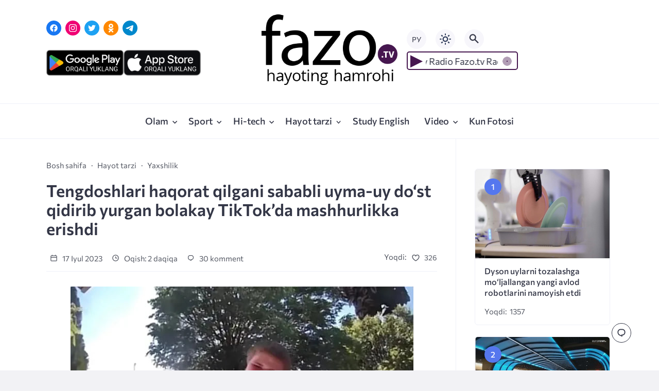

--- FILE ---
content_type: text/html; charset=UTF-8
request_url: https://fazo.tv/hayot/tengdoshlari-haqorat-qilgani-sababli-uyma-uy-dost-qidirib-yurgan-bolakay/
body_size: 21928
content:
<!doctype html>
<html lang="uz-UZ">


<head>

  <meta charset="UTF-8">
  <meta http-equiv="X-UA-Compatible" content="IE=edge">
  <meta name="viewport" content="width=device-width, initial-scale=1">
  <meta name="theme-color" content="#1c59bc">

  <script>
  // получаем активный режим из локального хранилища
  if (localStorage.theme) document.documentElement.setAttribute("data-theme", localStorage.theme);
  </script>

  <meta property="og:image" content="https://fazo.tv/wp-content/uploads/2023/07/17073.jpg"><link rel="preload" as="image" href="https://fazo.tv/wp-content/uploads/2023/07/17073.jpg"> 

  <meta name='robots' content='index, follow, max-image-preview:large, max-snippet:-1, max-video-preview:-1' />
	<style>img:is([sizes="auto" i], [sizes^="auto," i]) { contain-intrinsic-size: 3000px 1500px }</style>
	<link rel="alternate" hreflang="ru" href="https://fazo.tv/ru/lifestyle-ru/tengdoshlari-haqorat-qilgani-sababli-uyma-uy-dost-qidirib-yurgan-bolakay/" />
<link rel="alternate" hreflang="uz" href="https://fazo.tv/hayot/tengdoshlari-haqorat-qilgani-sababli-uyma-uy-dost-qidirib-yurgan-bolakay/" />
<link rel="alternate" hreflang="x-default" href="https://fazo.tv/hayot/tengdoshlari-haqorat-qilgani-sababli-uyma-uy-dost-qidirib-yurgan-bolakay/" />

	<!-- This site is optimized with the Yoast SEO plugin v24.7 - https://yoast.com/wordpress/plugins/seo/ -->
	<title>Tengdoshlari haqorat qilgani sababli uyma-uy do‘st qidirib yurgan bolakay TikTok’da mashhurlikka erishdi | Fazo.tv</title>
	<link rel="canonical" href="https://fazo.tv/hayot/tengdoshlari-haqorat-qilgani-sababli-uyma-uy-dost-qidirib-yurgan-bolakay/" />
	<meta property="og:locale" content="uz_UZ" />
	<meta property="og:type" content="article" />
	<meta property="og:title" content="Tengdoshlari haqorat qilgani sababli uyma-uy do‘st qidirib yurgan bolakay TikTok’da mashhurlikka erishdi | Fazo.tv" />
	<meta property="og:description" content="Tengdoshlari haqorat qilgani sababli do‘st orttirish umidida uyma-uy yurgan 12 yoshli Sheyden Uoker uchun AQSHda 37 ming dollardan ko‘proq pul yig‘ildi. O‘tgan hafta texaslik Sheyden qo‘shnisi Brennan va Enjel Reyning 11 yoki 12 yoshli bolalari bor-yo‘qligini bilish maqsadida uyining eshigini taqillatgan va u bilan muloqot qilishni xohlashini aytgan. Bolakay unga do‘stlarsiz hayot zerikarli bo‘lishini aytgan. [&hellip;]" />
	<meta property="og:url" content="https://fazo.tv/hayot/tengdoshlari-haqorat-qilgani-sababli-uyma-uy-dost-qidirib-yurgan-bolakay/" />
	<meta property="og:site_name" content="Fazo.tv" />
	<meta property="article:published_time" content="2023-07-17T07:45:19+00:00" />
	<meta property="og:image" content="https://fazo.tv/wp-content/uploads/2023/07/17073.jpg" />
	<meta property="og:image:width" content="666" />
	<meta property="og:image:height" content="444" />
	<meta property="og:image:type" content="image/jpeg" />
	<meta name="author" content="Fazo.tv" />
	<meta name="twitter:card" content="summary_large_image" />
	<meta name="twitter:label1" content="Written by" />
	<meta name="twitter:data1" content="Fazo.tv" />
	<meta name="twitter:label2" content="Est. reading time" />
	<meta name="twitter:data2" content="1 minute" />
	<script type="application/ld+json" class="yoast-schema-graph">{"@context":"https://schema.org","@graph":[{"@type":"Article","@id":"https://fazo.tv/hayot/tengdoshlari-haqorat-qilgani-sababli-uyma-uy-dost-qidirib-yurgan-bolakay/#article","isPartOf":{"@id":"https://fazo.tv/hayot/tengdoshlari-haqorat-qilgani-sababli-uyma-uy-dost-qidirib-yurgan-bolakay/"},"author":{"name":"Fazo.tv","@id":"https://fazo.tv/#/schema/person/a9b5d7a711773a7cb59471110c847a95"},"headline":"Tengdoshlari haqorat qilgani sababli uyma-uy do‘st qidirib yurgan bolakay TikTok’da mashhurlikka erishdi","datePublished":"2023-07-17T07:45:19+00:00","mainEntityOfPage":{"@id":"https://fazo.tv/hayot/tengdoshlari-haqorat-qilgani-sababli-uyma-uy-dost-qidirib-yurgan-bolakay/"},"wordCount":292,"commentCount":30,"publisher":{"@id":"https://fazo.tv/#/schema/person/4ca99913bf3cc40c041f8de25eab7b87"},"image":{"@id":"https://fazo.tv/hayot/tengdoshlari-haqorat-qilgani-sababli-uyma-uy-dost-qidirib-yurgan-bolakay/#primaryimage"},"thumbnailUrl":"https://fazo.tv/wp-content/uploads/2023/07/17073.jpg","keywords":["do'stl","do'stlik","fazotv","friend","friendship","hayot","life","o'rtoq"],"articleSection":["Hayot tarzi","Yaxshilik"],"inLanguage":"uz-UZ","potentialAction":[{"@type":"CommentAction","name":"Comment","target":["https://fazo.tv/hayot/tengdoshlari-haqorat-qilgani-sababli-uyma-uy-dost-qidirib-yurgan-bolakay/#respond"]}]},{"@type":"WebPage","@id":"https://fazo.tv/hayot/tengdoshlari-haqorat-qilgani-sababli-uyma-uy-dost-qidirib-yurgan-bolakay/","url":"https://fazo.tv/hayot/tengdoshlari-haqorat-qilgani-sababli-uyma-uy-dost-qidirib-yurgan-bolakay/","name":"Tengdoshlari haqorat qilgani sababli uyma-uy do‘st qidirib yurgan bolakay TikTok’da mashhurlikka erishdi | Fazo.tv","isPartOf":{"@id":"https://fazo.tv/#website"},"primaryImageOfPage":{"@id":"https://fazo.tv/hayot/tengdoshlari-haqorat-qilgani-sababli-uyma-uy-dost-qidirib-yurgan-bolakay/#primaryimage"},"image":{"@id":"https://fazo.tv/hayot/tengdoshlari-haqorat-qilgani-sababli-uyma-uy-dost-qidirib-yurgan-bolakay/#primaryimage"},"thumbnailUrl":"https://fazo.tv/wp-content/uploads/2023/07/17073.jpg","datePublished":"2023-07-17T07:45:19+00:00","inLanguage":"uz-UZ","potentialAction":[{"@type":"ReadAction","target":["https://fazo.tv/hayot/tengdoshlari-haqorat-qilgani-sababli-uyma-uy-dost-qidirib-yurgan-bolakay/"]}]},{"@type":"ImageObject","inLanguage":"uz-UZ","@id":"https://fazo.tv/hayot/tengdoshlari-haqorat-qilgani-sababli-uyma-uy-dost-qidirib-yurgan-bolakay/#primaryimage","url":"https://fazo.tv/wp-content/uploads/2023/07/17073.jpg","contentUrl":"https://fazo.tv/wp-content/uploads/2023/07/17073.jpg","width":666,"height":444},{"@type":"WebSite","@id":"https://fazo.tv/#website","url":"https://fazo.tv/","name":"Fazo.tv","description":"Hayoting Hamrohi","publisher":{"@id":"https://fazo.tv/#/schema/person/4ca99913bf3cc40c041f8de25eab7b87"},"potentialAction":[{"@type":"SearchAction","target":{"@type":"EntryPoint","urlTemplate":"https://fazo.tv/?s={search_term_string}"},"query-input":{"@type":"PropertyValueSpecification","valueRequired":true,"valueName":"search_term_string"}}],"inLanguage":"uz-UZ"},{"@type":["Person","Organization"],"@id":"https://fazo.tv/#/schema/person/4ca99913bf3cc40c041f8de25eab7b87","name":"Fazo.tv","image":{"@type":"ImageObject","inLanguage":"uz-UZ","@id":"https://fazo.tv/#/schema/person/image/","url":"https://fazo.tv/wp-content/uploads/2016/12/fazologo.png","contentUrl":"https://fazo.tv/wp-content/uploads/2016/12/fazologo.png","width":193,"height":110,"caption":"Fazo.tv"},"logo":{"@id":"https://fazo.tv/#/schema/person/image/"}},{"@type":"Person","@id":"https://fazo.tv/#/schema/person/a9b5d7a711773a7cb59471110c847a95","name":"Fazo.tv","image":{"@type":"ImageObject","inLanguage":"uz-UZ","@id":"https://fazo.tv/#/schema/person/image/","url":"https://secure.gravatar.com/avatar/00314d6e14d635c33a9154f32d8b41d0?s=96&d=mm&r=g","contentUrl":"https://secure.gravatar.com/avatar/00314d6e14d635c33a9154f32d8b41d0?s=96&d=mm&r=g","caption":"Fazo.tv"},"sameAs":["https://fazo.tv"]}]}</script>
	<!-- / Yoast SEO plugin. -->



  <style media="screen">

:root {
      --mainColor: #333646;
      --bodyBg: #f2f2f5;
      --hoverColor: #1c59bc;
      --btnBg: #1c59bc;
      --btnColor: #ffffff;
      --btnBgHover: #152b8e;
      --navDropBg: #333646;
      --navDropColor: #ffffff;
      --navDropHover: #535770;
      --stickyNavBg: #333646;
      --stickyNavColor: #f7f6fb;
      --sectionBg: #f4f6fb;
    }

    :root[data-theme="light"] {
      color-scheme: light;
      --mainColor: #333646;
      --bodyBg: #f2f2f5;
      --hoverColor: #1c59bc;
      --btnBg: #1c59bc;
      --btnColor: #ffffff;
      --btnBgHover: #152b8e;
      --navDropBg: #333646;
      --navDropColor: #ffffff;
      --navDropHover: #535770;
      --stickyNavBg: #333646;
      --stickyNavColor: #f7f6fb;
      --sectionBg: #f4f6fb;
    }

    :root[data-theme="dark"] {
      color-scheme: dark;
      --placeholder: #a7a8ba;
      --bodyBg: rgb(25, 25, 37);
      --mainColor: #f7f6fb;
      --lightColor: #23232e;
      --greyColor: rgb(96, 100, 132);
      --greyBg: #222;
      --borderColor: #333;
      --hoverColor: rgb(101, 147, 233);
      --sectionBg: #292a37;
      --navDropBg: #333646;
      --navDropColor: #f7f6fb;
      --navDropHover: #23232e;
      --stickyNavBg: #333646;
      --stickyNavColor: #f7f6fb;
      --btnBg: #1c59bc;
      --btnColor: #ffffff;
      --btnBgHover: #152b8e;
    }

        .dark-mode-logo,
    .footer-content__img--dark {
      display: none
    }

    html[data-theme="dark"] .dark-mode-logo,
    html[data-theme="dark"] .footer-content__img--dark {
      display: block
    }

    html[data-theme="dark"] .light-mod-logo,
    html[data-theme="dark"] .footer-content__img--light {
      display: none
    }

        
    .back2top{right: 20px} @media only screen and (max-width:414px){.backtop{right: 10px}}
          
            
        
          
      

  .top-section {
    margin-top: 0 !important;
  }

  .top-section:not(:first-child) {
    margin-top: 3rem;
  }

  @media (max-width:1100px) {
    .top-section {
      margin-bottom: 3rem !important
    }
  }

  .top-section__list {
    display: grid;
    grid-template-columns: repeat(4, 1fr);
    background-color: var(--greyColor);
  }


  @media (max-width:1160px) {
    .top-section__list {
      grid-template-columns: repeat(2, 1fr);
    }
  }

  @media (max-width:500px) {
    .top-section__list {
      display: block;
    }
  }

  .top-section__item {
    position: relative;
  }


  .top-section-article {
    display: block;
    position: relative;
    z-index: 10;
    background-position: center center;
    background-repeat: no-repeat;
    background-size: cover;
    height: 360px;
  }

  @media (max-width:1160px) {
    .top-section-article {
      height: 260px;
    }
  }

  .top-section-article::before {
    position: absolute;
    top: 0;
    left: 0;
    z-index: 1;
    width: 100%;
    height: 100%;
    content: "";
    background: linear-gradient(to bottom, rgba(0, 0, 0, 0) 0%, rgba(0, 0, 0, .45) 56%, rgba(0, 0, 0, .45) 100%);
    transition: opacity 400ms ease-in;
  }

  .top-section__item:hover .top-section-article::before {
    opacity: 0.8;
    transition: opacity 300ms ease-in;
  }

  .top-section-article__caption {
    min-height: 140px;
    padding: 0 2.5rem;
    position: absolute;
    bottom: 2rem;
    left: 0;
    z-index: 1;
    display: flex;
    flex-direction: column;
    width: 100%;
    height: auto;
    transform: translateY(0);
    transition: transform 400ms ease-in-out;
  }

  @media (max-width:1300px) {
    .top-section-article__caption {
      padding: 0 2rem;
      min-height: auto;
    }
  }

  @media (max-width:700px) {
    .top-section-article__caption {
      padding: 0 1.2rem;
      padding-bottom: 25px;
      bottom: 0;
    }
  }



  @media (max-width:500px) {
    .top-section-article__caption {
      padding: 0 2rem;
      padding-bottom: 35px;
    }
  }

  .top-section-article__title {
    margin-bottom: auto;
    padding-bottom: 1rem;
    display: block;
    font-size: 1.3rem;
    font-weight: var(--bold);
    line-height: 135%;
  }

  @media (max-width:1160px) {
    .top-section-article__title {
      font-size: 1.2rem;
    }
  }

  @media (max-width:600px) {
    .top-section-article__title {
      font-size: 1rem;
    }
  }

  @media (max-width:500px) {
    .top-section-article__title {
      font-size: 1.3rem;
    }
  }

  .top-section-article:hover .hover-bottom-border {
    background-size: 100% 100%;
    transition: background-size 800ms ease-in-out;
  }

  .top-section-article__link {
    color: var(--lightColor);
    text-decoration: none
  }

  .top-section-article__link:hover {
    color: var(--lightColor);
    text-decoration: none
  }

  html[data-theme="dark"] .top-section-article__link {
    color: var(--mainColor);
  }


  .site-header {
    padding-top: 1.2rem;
    border-bottom: 1px solid var(--borderColor);
  }

  .site-header__wrap {
    margin-bottom: 1.5rem !important;
    display: flex;
    flex-direction: row;
    justify-content: space-between;
    align-items: center;
  }

  @media(max-width: 600px) {
    .site-header__wrap {
      flex-direction: column;
      justify-content: center;
    }
  }

  .site-header__btns {
    display: flex;
    justify-content: end;
  }

  .site-search-btn {
    margin-left: 1rem;
    width: 38px;
    height: 38px;
    background-color: var(--greyBg);
    color: var(--mainColor);
    border-radius: 50%;
  }

  .site-search-btn svg {
    width: 34px;
    height: 34px;
    fill: currentColor;
  }

  .site-header__socials,
  .site-header__btns {
    flex: 1;
  }

  .site-header__branding {
    margin: 0 auto;
    padding: 0 1rem;
    max-width: 300px;
    display: flex;
    justify-content: center;
    position: relative;
  }

  @media(max-width: 1100px) {
    .site-header__branding {
      padding: 0;
      max-width: 230px;
    }
  }

  @media(max-width: 600px) {
    .site-header__branding {
      margin-bottom: 1.2rem;
    }
  }


  .site-title {
    display: inline-flex;
    text-align: center;
    font-size: 1.4rem;
    font-weight: var(--bold);
    line-height: 115%;
  }

  .site-title__link {
    color: var(--mainColor);
    text-decoration: none;
  }

  .site-title__link:hover {
    color: var(--hoverColor);
    text-decoration: none;
  }

  .language_ru_btn, .language_uz_btn {
    margin-right: 1rem;
    position: relative;
    font-size: 14px;
    z-index: 1;
    width: 38px;
    height: 38px;
    background-color: var(--greyBg);
    color: var(--mainColor);
    border-radius: 50%;
    overflow: hidden;
    transition: transform 800ms ease-in-out;
  }

  html[lang="uz-UZ"] .language_uz_btn{
    display: none;
  }

  html[lang="ru-RU"] .language_ru_btn{
    display: none;
  }

  html[data-theme="dark"] .language_ru_btn, html[data-theme="dark"] .language_uz_btn{
    background-color: #2849a3;
  }

  .mobile-socials-btn {
    margin-right: 1rem;
    position: relative;
    z-index: 1;
    display: none;
    width: 38px;
    height: 38px;
    background-color: var(--greyBg);
    color: var(--mainColor);
    border-radius: 50%;
    overflow: hidden;
    transition: transform 800ms ease-in-out;
  }

  .mobile-socials-btn svg {
    width: 24px;
    height: 24px;
    fill: currentColor;
  }

  @media(max-width: 1100px) {
    .site-header__socials {
      display: none;
    }

    .mobile-socials-btn {
      display: block;
    }
  }

  

  html[data-theme="dark"] .site-search-btn,
  html[data-theme="dark"] .mobile-socials-btn,
  html[data-theme="dark"] .theme-switch,
  html[data-theme="dark"] .mobile-menu-btn,
  html[data-theme="dark"] .post-info-ellipses__wrap {
    background-color: #2849a3;
  }


    
    .toggle-comments {
      margin-bottom: 2rem;
      padding: 1rem 0;
      display: flex;
      justify-content: center;
      align-items: center;
      width: 100%;
      background-color: var(--btnBg);
      color: var(--btnColor);
      font-family: inherit;
      border-radius: 6px;
      font-size: 1rem;
      line-height: 1;
      font-weight: var(--medium);
      transition: background-color 300ms ease-in-out, color 300ms ease-in-out;
    }

    .toggle-comments:hover {
      background-color: var(--btnBgHover);
      color: var(--btnColor);
    }

    .toggle-comments svg {
      fill: currentColor;
      width: 1.5rem;
      height: 1.5rem;
      object-fit: cover;
    }

    .toggle-comments span {
      margin-right: 0.7rem;
    }

    .remove-toggle {
      display: none
    }

    .comments__wrapper {
      height: 0;
      display: none;
      overflow: hidden;
      opacity: 0;
    }

        
    blockquote{ border-color: #57e }  
    .recent-list__item::before { background-color: #57e}
    .featured-list__item::before { background-color: #e7327d}

  </style>
<link rel='stylesheet' id='wp-block-library-css' href='https://fazo.tv/wp-includes/css/dist/block-library/style.min.css?ver=6.7.4' media='all' />
<style id='classic-theme-styles-inline-css'>
/*! This file is auto-generated */
.wp-block-button__link{color:#fff;background-color:#32373c;border-radius:9999px;box-shadow:none;text-decoration:none;padding:calc(.667em + 2px) calc(1.333em + 2px);font-size:1.125em}.wp-block-file__button{background:#32373c;color:#fff;text-decoration:none}
</style>
<style id='global-styles-inline-css'>
:root{--wp--preset--aspect-ratio--square: 1;--wp--preset--aspect-ratio--4-3: 4/3;--wp--preset--aspect-ratio--3-4: 3/4;--wp--preset--aspect-ratio--3-2: 3/2;--wp--preset--aspect-ratio--2-3: 2/3;--wp--preset--aspect-ratio--16-9: 16/9;--wp--preset--aspect-ratio--9-16: 9/16;--wp--preset--color--black: #000000;--wp--preset--color--cyan-bluish-gray: #abb8c3;--wp--preset--color--white: #ffffff;--wp--preset--color--pale-pink: #f78da7;--wp--preset--color--vivid-red: #cf2e2e;--wp--preset--color--luminous-vivid-orange: #ff6900;--wp--preset--color--luminous-vivid-amber: #fcb900;--wp--preset--color--light-green-cyan: #7bdcb5;--wp--preset--color--vivid-green-cyan: #00d084;--wp--preset--color--pale-cyan-blue: #8ed1fc;--wp--preset--color--vivid-cyan-blue: #0693e3;--wp--preset--color--vivid-purple: #9b51e0;--wp--preset--gradient--vivid-cyan-blue-to-vivid-purple: linear-gradient(135deg,rgba(6,147,227,1) 0%,rgb(155,81,224) 100%);--wp--preset--gradient--light-green-cyan-to-vivid-green-cyan: linear-gradient(135deg,rgb(122,220,180) 0%,rgb(0,208,130) 100%);--wp--preset--gradient--luminous-vivid-amber-to-luminous-vivid-orange: linear-gradient(135deg,rgba(252,185,0,1) 0%,rgba(255,105,0,1) 100%);--wp--preset--gradient--luminous-vivid-orange-to-vivid-red: linear-gradient(135deg,rgba(255,105,0,1) 0%,rgb(207,46,46) 100%);--wp--preset--gradient--very-light-gray-to-cyan-bluish-gray: linear-gradient(135deg,rgb(238,238,238) 0%,rgb(169,184,195) 100%);--wp--preset--gradient--cool-to-warm-spectrum: linear-gradient(135deg,rgb(74,234,220) 0%,rgb(151,120,209) 20%,rgb(207,42,186) 40%,rgb(238,44,130) 60%,rgb(251,105,98) 80%,rgb(254,248,76) 100%);--wp--preset--gradient--blush-light-purple: linear-gradient(135deg,rgb(255,206,236) 0%,rgb(152,150,240) 100%);--wp--preset--gradient--blush-bordeaux: linear-gradient(135deg,rgb(254,205,165) 0%,rgb(254,45,45) 50%,rgb(107,0,62) 100%);--wp--preset--gradient--luminous-dusk: linear-gradient(135deg,rgb(255,203,112) 0%,rgb(199,81,192) 50%,rgb(65,88,208) 100%);--wp--preset--gradient--pale-ocean: linear-gradient(135deg,rgb(255,245,203) 0%,rgb(182,227,212) 50%,rgb(51,167,181) 100%);--wp--preset--gradient--electric-grass: linear-gradient(135deg,rgb(202,248,128) 0%,rgb(113,206,126) 100%);--wp--preset--gradient--midnight: linear-gradient(135deg,rgb(2,3,129) 0%,rgb(40,116,252) 100%);--wp--preset--font-size--small: 13px;--wp--preset--font-size--medium: 20px;--wp--preset--font-size--large: 36px;--wp--preset--font-size--x-large: 42px;--wp--preset--spacing--20: 0.44rem;--wp--preset--spacing--30: 0.67rem;--wp--preset--spacing--40: 1rem;--wp--preset--spacing--50: 1.5rem;--wp--preset--spacing--60: 2.25rem;--wp--preset--spacing--70: 3.38rem;--wp--preset--spacing--80: 5.06rem;--wp--preset--shadow--natural: 6px 6px 9px rgba(0, 0, 0, 0.2);--wp--preset--shadow--deep: 12px 12px 50px rgba(0, 0, 0, 0.4);--wp--preset--shadow--sharp: 6px 6px 0px rgba(0, 0, 0, 0.2);--wp--preset--shadow--outlined: 6px 6px 0px -3px rgba(255, 255, 255, 1), 6px 6px rgba(0, 0, 0, 1);--wp--preset--shadow--crisp: 6px 6px 0px rgba(0, 0, 0, 1);}:where(.is-layout-flex){gap: 0.5em;}:where(.is-layout-grid){gap: 0.5em;}body .is-layout-flex{display: flex;}.is-layout-flex{flex-wrap: wrap;align-items: center;}.is-layout-flex > :is(*, div){margin: 0;}body .is-layout-grid{display: grid;}.is-layout-grid > :is(*, div){margin: 0;}:where(.wp-block-columns.is-layout-flex){gap: 2em;}:where(.wp-block-columns.is-layout-grid){gap: 2em;}:where(.wp-block-post-template.is-layout-flex){gap: 1.25em;}:where(.wp-block-post-template.is-layout-grid){gap: 1.25em;}.has-black-color{color: var(--wp--preset--color--black) !important;}.has-cyan-bluish-gray-color{color: var(--wp--preset--color--cyan-bluish-gray) !important;}.has-white-color{color: var(--wp--preset--color--white) !important;}.has-pale-pink-color{color: var(--wp--preset--color--pale-pink) !important;}.has-vivid-red-color{color: var(--wp--preset--color--vivid-red) !important;}.has-luminous-vivid-orange-color{color: var(--wp--preset--color--luminous-vivid-orange) !important;}.has-luminous-vivid-amber-color{color: var(--wp--preset--color--luminous-vivid-amber) !important;}.has-light-green-cyan-color{color: var(--wp--preset--color--light-green-cyan) !important;}.has-vivid-green-cyan-color{color: var(--wp--preset--color--vivid-green-cyan) !important;}.has-pale-cyan-blue-color{color: var(--wp--preset--color--pale-cyan-blue) !important;}.has-vivid-cyan-blue-color{color: var(--wp--preset--color--vivid-cyan-blue) !important;}.has-vivid-purple-color{color: var(--wp--preset--color--vivid-purple) !important;}.has-black-background-color{background-color: var(--wp--preset--color--black) !important;}.has-cyan-bluish-gray-background-color{background-color: var(--wp--preset--color--cyan-bluish-gray) !important;}.has-white-background-color{background-color: var(--wp--preset--color--white) !important;}.has-pale-pink-background-color{background-color: var(--wp--preset--color--pale-pink) !important;}.has-vivid-red-background-color{background-color: var(--wp--preset--color--vivid-red) !important;}.has-luminous-vivid-orange-background-color{background-color: var(--wp--preset--color--luminous-vivid-orange) !important;}.has-luminous-vivid-amber-background-color{background-color: var(--wp--preset--color--luminous-vivid-amber) !important;}.has-light-green-cyan-background-color{background-color: var(--wp--preset--color--light-green-cyan) !important;}.has-vivid-green-cyan-background-color{background-color: var(--wp--preset--color--vivid-green-cyan) !important;}.has-pale-cyan-blue-background-color{background-color: var(--wp--preset--color--pale-cyan-blue) !important;}.has-vivid-cyan-blue-background-color{background-color: var(--wp--preset--color--vivid-cyan-blue) !important;}.has-vivid-purple-background-color{background-color: var(--wp--preset--color--vivid-purple) !important;}.has-black-border-color{border-color: var(--wp--preset--color--black) !important;}.has-cyan-bluish-gray-border-color{border-color: var(--wp--preset--color--cyan-bluish-gray) !important;}.has-white-border-color{border-color: var(--wp--preset--color--white) !important;}.has-pale-pink-border-color{border-color: var(--wp--preset--color--pale-pink) !important;}.has-vivid-red-border-color{border-color: var(--wp--preset--color--vivid-red) !important;}.has-luminous-vivid-orange-border-color{border-color: var(--wp--preset--color--luminous-vivid-orange) !important;}.has-luminous-vivid-amber-border-color{border-color: var(--wp--preset--color--luminous-vivid-amber) !important;}.has-light-green-cyan-border-color{border-color: var(--wp--preset--color--light-green-cyan) !important;}.has-vivid-green-cyan-border-color{border-color: var(--wp--preset--color--vivid-green-cyan) !important;}.has-pale-cyan-blue-border-color{border-color: var(--wp--preset--color--pale-cyan-blue) !important;}.has-vivid-cyan-blue-border-color{border-color: var(--wp--preset--color--vivid-cyan-blue) !important;}.has-vivid-purple-border-color{border-color: var(--wp--preset--color--vivid-purple) !important;}.has-vivid-cyan-blue-to-vivid-purple-gradient-background{background: var(--wp--preset--gradient--vivid-cyan-blue-to-vivid-purple) !important;}.has-light-green-cyan-to-vivid-green-cyan-gradient-background{background: var(--wp--preset--gradient--light-green-cyan-to-vivid-green-cyan) !important;}.has-luminous-vivid-amber-to-luminous-vivid-orange-gradient-background{background: var(--wp--preset--gradient--luminous-vivid-amber-to-luminous-vivid-orange) !important;}.has-luminous-vivid-orange-to-vivid-red-gradient-background{background: var(--wp--preset--gradient--luminous-vivid-orange-to-vivid-red) !important;}.has-very-light-gray-to-cyan-bluish-gray-gradient-background{background: var(--wp--preset--gradient--very-light-gray-to-cyan-bluish-gray) !important;}.has-cool-to-warm-spectrum-gradient-background{background: var(--wp--preset--gradient--cool-to-warm-spectrum) !important;}.has-blush-light-purple-gradient-background{background: var(--wp--preset--gradient--blush-light-purple) !important;}.has-blush-bordeaux-gradient-background{background: var(--wp--preset--gradient--blush-bordeaux) !important;}.has-luminous-dusk-gradient-background{background: var(--wp--preset--gradient--luminous-dusk) !important;}.has-pale-ocean-gradient-background{background: var(--wp--preset--gradient--pale-ocean) !important;}.has-electric-grass-gradient-background{background: var(--wp--preset--gradient--electric-grass) !important;}.has-midnight-gradient-background{background: var(--wp--preset--gradient--midnight) !important;}.has-small-font-size{font-size: var(--wp--preset--font-size--small) !important;}.has-medium-font-size{font-size: var(--wp--preset--font-size--medium) !important;}.has-large-font-size{font-size: var(--wp--preset--font-size--large) !important;}.has-x-large-font-size{font-size: var(--wp--preset--font-size--x-large) !important;}
:where(.wp-block-post-template.is-layout-flex){gap: 1.25em;}:where(.wp-block-post-template.is-layout-grid){gap: 1.25em;}
:where(.wp-block-columns.is-layout-flex){gap: 2em;}:where(.wp-block-columns.is-layout-grid){gap: 2em;}
:root :where(.wp-block-pullquote){font-size: 1.5em;line-height: 1.6;}
</style>
<link rel='stylesheet' id='wpml-blocks-css' href='https://fazo.tv/wp-content/plugins/sitepress-multilingual-cms/dist/css/blocks/styles.css?ver=4.6.4' media='all' />
<link rel='stylesheet' id='wpml-legacy-dropdown-0-css' href='https://fazo.tv/wp-content/plugins/sitepress-multilingual-cms/templates/language-switchers/legacy-dropdown/style.min.css?ver=1' media='all' />
<style id='wpml-legacy-dropdown-0-inline-css'>
.wpml-ls-statics-shortcode_actions{background-color:#ffffff;}.wpml-ls-statics-shortcode_actions, .wpml-ls-statics-shortcode_actions .wpml-ls-sub-menu, .wpml-ls-statics-shortcode_actions a {border-color:#cdcdcd;}.wpml-ls-statics-shortcode_actions a, .wpml-ls-statics-shortcode_actions .wpml-ls-sub-menu a, .wpml-ls-statics-shortcode_actions .wpml-ls-sub-menu a:link, .wpml-ls-statics-shortcode_actions li:not(.wpml-ls-current-language) .wpml-ls-link, .wpml-ls-statics-shortcode_actions li:not(.wpml-ls-current-language) .wpml-ls-link:link {color:#444444;background-color:#ffffff;}.wpml-ls-statics-shortcode_actions a, .wpml-ls-statics-shortcode_actions .wpml-ls-sub-menu a:hover,.wpml-ls-statics-shortcode_actions .wpml-ls-sub-menu a:focus, .wpml-ls-statics-shortcode_actions .wpml-ls-sub-menu a:link:hover, .wpml-ls-statics-shortcode_actions .wpml-ls-sub-menu a:link:focus {color:#000000;background-color:#eeeeee;}.wpml-ls-statics-shortcode_actions .wpml-ls-current-language > a {color:#444444;background-color:#ffffff;}.wpml-ls-statics-shortcode_actions .wpml-ls-current-language:hover>a, .wpml-ls-statics-shortcode_actions .wpml-ls-current-language>a:focus {color:#000000;background-color:#eeeeee;}
</style>
<link rel='stylesheet' id='parent-style-css' href='https://fazo.tv/wp-content/themes/citynews-3/style.css?ver=6.7.4' media='all' />
<link rel='stylesheet' id='cn3-style-css' href='https://fazo.tv/wp-content/themes/citynews-3-child-theme/style.css?ver=1.0.0' media='all' />
<style id='akismet-widget-style-inline-css'>

			.a-stats {
				--akismet-color-mid-green: #357b49;
				--akismet-color-white: #fff;
				--akismet-color-light-grey: #f6f7f7;

				max-width: 350px;
				width: auto;
			}

			.a-stats * {
				all: unset;
				box-sizing: border-box;
			}

			.a-stats strong {
				font-weight: 600;
			}

			.a-stats a.a-stats__link,
			.a-stats a.a-stats__link:visited,
			.a-stats a.a-stats__link:active {
				background: var(--akismet-color-mid-green);
				border: none;
				box-shadow: none;
				border-radius: 8px;
				color: var(--akismet-color-white);
				cursor: pointer;
				display: block;
				font-family: -apple-system, BlinkMacSystemFont, 'Segoe UI', 'Roboto', 'Oxygen-Sans', 'Ubuntu', 'Cantarell', 'Helvetica Neue', sans-serif;
				font-weight: 500;
				padding: 12px;
				text-align: center;
				text-decoration: none;
				transition: all 0.2s ease;
			}

			/* Extra specificity to deal with TwentyTwentyOne focus style */
			.widget .a-stats a.a-stats__link:focus {
				background: var(--akismet-color-mid-green);
				color: var(--akismet-color-white);
				text-decoration: none;
			}

			.a-stats a.a-stats__link:hover {
				filter: brightness(110%);
				box-shadow: 0 4px 12px rgba(0, 0, 0, 0.06), 0 0 2px rgba(0, 0, 0, 0.16);
			}

			.a-stats .count {
				color: var(--akismet-color-white);
				display: block;
				font-size: 1.5em;
				line-height: 1.4;
				padding: 0 13px;
				white-space: nowrap;
			}
		
</style>

<meta name="generator" content="WPML ver:4.6.4 stt:46,57;" />
  <link rel="preload" as="font" type="font/woff2" href="https://fazo.tv/wp-content/themes/citynews-3/assets/fonts/commissioner/commissioner-v13-latin_cyrillic-regular.woff2" crossorigin>
  <link rel="preload" as="font" type="font/woff2" href="https://fazo.tv/wp-content/themes/citynews-3/assets/fonts/commissioner/commissioner-v13-latin_cyrillic-500.woff2" crossorigin>
  <link rel="preload" as="font" type="font/woff2" href="https://fazo.tv/wp-content/themes/citynews-3/assets/fonts/commissioner/commissioner-v13-latin_cyrillic-600.woff2" crossorigin>

<style>
/* kwsmiles preset */
.kws-wrapper{ position:relative; z-index:99; }
.sm_list{ z-index:9999; position:absolute; bottom:.3em; left:.3em; }
.sm_container{
	display:none; position:absolute; top:0; left:0; box-sizing:border-box;
	width:410px; background:#fff; padding:5px;
	border-radius:2px; box-shadow: 0 1px 2px rgba(0, 0, 0, 0.35);
	max-height:200px; overflow-y:auto; overflow-x:hidden;
}
.sm_container:after{ content:''; display:table; clear:both; }
.sm_container .smiles_button{ cursor:pointer; width:50px; height:35px; display:block; float:left; background-position:center center; background-repeat:no-repeat; /*background-size:contain;*/ }
.sm_container .smiles_button:hover{ background-color:rgba(200, 222, 234, 0.32); }
.kws-smiley{ display:inline !important; border:none !important; box-shadow:none !important; background:none !important; padding:0; margin:0 .07em !important; vertical-align:-0.4em !important;
}

.sm_list.topright{ top:.3em; right:.3em; bottom:auto; left:auto; }
.sm_list.topright .sm_container{ right:0; left:auto; }
.sm_list.bottomright{ top:auto; right:.3em; bottom:.3em; left:auto; }
.sm_list.bottomright .sm_container{ top:auto; right:0; bottom:0; left:auto; }

.sm_list.skype_big, .sm_list.skype_big .smiles_button{ background-size:contain; }

.sm_list {
bottom: 15px;
    left: 5px;}
.sm_container{ height: 120px}</style>
  
    <link rel="icon" type="image/x-icon" href="https://fazo.tv/wp-content/uploads/2023/11/favicon.png">
    <link rel="apple-touch-icon" href="https://fazo.tv/wp-content/uploads/2023/11/favicon.png">
    <link rel="apple-touch-icon" sizes="76x76" href="https://fazo.tv/wp-content/uploads/2023/11/favicon.png">
    <link rel="apple-touch-icon" sizes="192x192" href="https://fazo.tv/wp-content/uploads/2023/11/favicon.png">
    <link rel="apple-touch-startup-image" href="https://fazo.tv/wp-content/uploads/2023/11/favicon.png">

    
  <!-- Google tag (gtag.js) -->
<script async src="https://www.googletagmanager.com/gtag/js?id=UA-26707173-1"></script>
<script>
  window.dataLayer = window.dataLayer || [];
  function gtag(){dataLayer.push(arguments);}
  gtag('js', new Date());

  gtag('config', 'UA-26707173-1');
</script>
</head>

<body class="post-template-default single single-post postid-22526 single-format-standard wp-embed-responsive body" itemscope itemtype="http://schema.org/WebPage">

  
  
  <div id="site-wrapper" class="site-wrapper">

    <header class="site-header">
      
      <div class="container site-header__wrap">

                <div class="site-header__socials">
<ul class="social-btns">
  <!--noindex-->
  
      <li class="social-btns__item">
      <a href="https://www.facebook.com/fazooootv/" class="social-btns__link" rel="nofollow" aria-label="Facebook">
        <svg>
          <use xlink:href="https://fazo.tv/wp-content/themes/citynews-3/assets/img/sprite.svg#facebook"></use>
        </svg>
      </a>
    </li>
  
      <li class="social-btns__item">
      <a href="https://www.instagram.com/fazo.tv/" class="social-btns__link" rel="nofollow" aria-label="Instagram">
        <svg>
          <use xlink:href="https://fazo.tv/wp-content/themes/citynews-3/assets/img/sprite.svg#instagram"></use>
        </svg>
      </a>
    </li>
  
  
      <li class="social-btns__item">
      <a href="https://twitter.com/Fazo_tv" class="social-btns__link" rel="nofollow" aria-label="Twitter">
        <svg>
          <use xlink:href="https://fazo.tv/wp-content/themes/citynews-3/assets/img/sprite.svg#twitter"></use>
        </svg>
      </a>
    </li>
  
      <li class="social-btns__item">
      <a href="https://ok.ru/profile/525030793897" class="social-btns__link" rel="nofollow" aria-label="Одноклассники">
        <svg>
          <use xlink:href="https://fazo.tv/wp-content/themes/citynews-3/assets/img/sprite.svg#ok"></use>
        </svg>
      </a>
    </li>
  
      <li class="social-btns__item">
      <a href="tg://resolve?domain=fazotv" class="social-btns__link" rel="nofollow" aria-label="Telegram">
        <svg>
          <use xlink:href="https://fazo.tv/wp-content/themes/citynews-3/assets/img/sprite.svg#telegram"></use>
        </svg>
      </a>
    </li>
  
    <!--/noindex-->
</ul>        <br>
        <div class="mobile_app" style="display: inline-flex; max-width: 300px;">
          <a href="https://play.google.com/store/apps/details?id=com.tv.fazo" target="_blank"><img src="https://fazo.tv/wp-content/uploads/2024/07/google_play.png" alt=""></img></a>
          <a href="https://apps.apple.com/app/fazo-tv-hayoting-hamrohi/id6590612233" target="_blank"><img src="https://fazo.tv/wp-content/uploads/2024/07/app_store.png" alt=""></img></a>
        </div>
        
        </div>
        

        <div class="site-header__branding">

          
    <a class="site-title__link" href="https://fazo.tv/">
      <img class="site-title__logo light-mod-logo" src="https://fazo.tv/wp-content/uploads/2023/11/fazotv_uz_light.png" alt="Fazo.tv" width="386" height="220">

      
        <img class="site-title__logo dark-mode-logo" src="https://fazo.tv/wp-content/uploads/2023/11/fazotv_uz_dark.png" alt="Fazo.tv" width="386" height="220">

          </a>

    
          </div>
        <div class="mobile_apps_in_mobile" style="display: none;">
            <a class="mobile_android_app" style="display: none;" href="https://play.google.com/store/apps/details?id=com.tv.fazo" target="_blank"><img src="https://fazo.tv/wp-content/uploads/2024/07/google_play.png" alt=""></img></a>
            <a class="mobile_ios_app" style="display: none;" href="https://apps.apple.com/app/fazo-tv-hayoting-hamrohi/id6590612233" target="_blank"><img src="https://fazo.tv/wp-content/uploads/2024/07/app_store.png" alt=""></img></a>
          </div>  
        <div class="site-header_right">
          
          <div class="site-header__btns" style="flex: 1;">
              <button id="language_btn" lang="ru" class="language_ru_btn" type="button" aria-label="Переключить на русский язык" rel="Russian language">
                РУ
              </button>

              <button id="language_btn" lang="uz" class="language_uz_btn" type="button" aria-label="Uzbek tiliga otish" rel="Uzbek language">
                UZ
              </button>

                          <button class="mobile-socials-btn" type="button" aria-label="Показать кнопки социальных сетей" rel="mob-social">
                <svg>
                  <use xlink:href="https://fazo.tv/wp-content/themes/citynews-3/assets/img/sprite.svg#socials"></use>
                </svg>
              </button>
            
            
    <div class="theme-switch">
      <label class="switch"><input type="checkbox" class="gp-checkbox" aria-label="Изменить режим - светлый или темный"></label>
    </div>

  

                          <button class="site-search-btn open_modal" 
              aria-label="Открыть поиск по сайту" rel="search">
                <svg>
                  <use xlink:href="https://fazo.tv/wp-content/themes/citynews-3/assets/img/sprite.svg#search"></use>
                </svg>
              </button>
            
            <button class="mobile-menu-btn" 
            aria-label="Открыть мобильное меню">
              <span class="mobile-menu-btn__line"></span>
            </button>

          </div><!-- // site-header__btns -->
          <div class="site-header__player">
            <div class="player_root">
              <div class="player_btn">
                <span class="buffering hide"></span>
                <span id="play-button-container" class="">
                    <span class="play-button play-button-before"></span>
                    <span class="play-button play-button-after"></span>
                </span>
              </div>
              <div class="player_title">
                <div class="marquee">
                  <div class="track">
                      <div class="content">&nbsp;Fazo.tv Radio Fazo.tv Radio Fazo.tv Radio Fazo.tv Radio Fazo.tv Radio </div>
                      </div>
                  </div>
                <span class="pulser"></span>
              </div>
            </div>
          </div>
        
        </div>

      </div><!-- // container -->
     

      <nav class="site-nav" itemscope itemtype="http://www.schema.org/SiteNavigationElement">
        <div class="container">
          <ul id="menu-mainmenu" class="nav-menu"><li id="menu-item-3490" class="menu-item menu-item-type-taxonomy menu-item-object-category menu-item-has-children menu-item-3490"><a href="https://fazo.tv/category/olam-uz/"><span itemprop="name">Olam</span></a>
<ul class="sub-menu">
	<li id="menu-item-4483" class="menu-item menu-item-type-taxonomy menu-item-object-category menu-item-4483"><a href="https://fazo.tv/category/olam-uz/yangilik/"><span itemprop="name">Yangiliklar</span></a></li>
	<li id="menu-item-4485" class="menu-item menu-item-type-taxonomy menu-item-object-category menu-item-4485"><a href="https://fazo.tv/category/olam-uz/nima/"><span itemprop="name">Nima?</span></a></li>
	<li id="menu-item-4484" class="menu-item menu-item-type-taxonomy menu-item-object-category menu-item-4484"><a href="https://fazo.tv/category/olam-uz/qiziqarli-faktlar/"><span itemprop="name">Qiziqarli faktlar</span></a></li>
	<li id="menu-item-4487" class="menu-item menu-item-type-taxonomy menu-item-object-category menu-item-4487"><a href="https://fazo.tv/category/olam-uz/tabiat/"><span itemprop="name">Tabiat</span></a></li>
	<li id="menu-item-4486" class="menu-item menu-item-type-taxonomy menu-item-object-category menu-item-4486"><a href="https://fazo.tv/category/olam-uz/fan/"><span itemprop="name">Fan</span></a></li>
</ul>
</li>
<li id="menu-item-3491" class="menu-item menu-item-type-taxonomy menu-item-object-category menu-item-has-children menu-item-3491"><a href="https://fazo.tv/category/sport/"><span itemprop="name">Sport</span></a>
<ul class="sub-menu">
	<li id="menu-item-4489" class="menu-item menu-item-type-taxonomy menu-item-object-category menu-item-4489"><a href="https://fazo.tv/category/sport/ozbek-sport/"><span itemprop="name">O’zbek sporti</span></a></li>
	<li id="menu-item-4488" class="menu-item menu-item-type-taxonomy menu-item-object-category menu-item-4488"><a href="https://fazo.tv/category/sport/jahon-sport/"><span itemprop="name">Jahon sporti</span></a></li>
</ul>
</li>
<li id="menu-item-3492" class="menu-item menu-item-type-taxonomy menu-item-object-category menu-item-has-children menu-item-3492"><a href="https://fazo.tv/category/hitech/"><span itemprop="name">Hi-tech</span></a>
<ul class="sub-menu">
	<li id="menu-item-4490" class="menu-item menu-item-type-taxonomy menu-item-object-category menu-item-4490"><a href="https://fazo.tv/category/hitech/gadjetlar/"><span itemprop="name">Gadjetlar</span></a></li>
	<li id="menu-item-4491" class="menu-item menu-item-type-taxonomy menu-item-object-category menu-item-4491"><a href="https://fazo.tv/category/hitech/voqea/"><span itemprop="name">Qiziqarli voqealar</span></a></li>
	<li id="menu-item-4492" class="menu-item menu-item-type-taxonomy menu-item-object-category menu-item-4492"><a href="https://fazo.tv/category/hitech/maslahat/"><span itemprop="name">Texnik maslahatlar</span></a></li>
</ul>
</li>
<li id="menu-item-3493" class="menu-item menu-item-type-taxonomy menu-item-object-category current-post-ancestor current-menu-parent current-post-parent menu-item-has-children menu-item-3493"><a href="https://fazo.tv/category/hayot/"><span itemprop="name">Hayot tarzi</span></a>
<ul class="sub-menu">
	<li id="menu-item-4495" class="menu-item menu-item-type-taxonomy menu-item-object-category menu-item-4495"><a href="https://fazo.tv/category/hayot/layfxak/"><span itemprop="name">Layfxak</span></a></li>
	<li id="menu-item-4496" class="menu-item menu-item-type-taxonomy menu-item-object-category menu-item-4496"><a href="https://fazo.tv/category/hayot/munosabatlar/"><span itemprop="name">Munosabatlar</span></a></li>
	<li id="menu-item-4497" class="menu-item menu-item-type-taxonomy menu-item-object-category menu-item-4497"><a href="https://fazo.tv/category/hayot/oila/"><span itemprop="name">Oila</span></a></li>
	<li id="menu-item-4498" class="menu-item menu-item-type-taxonomy menu-item-object-category menu-item-4498"><a href="https://fazo.tv/category/hayot/psixologiya/"><span itemprop="name">Psixologiya</span></a></li>
	<li id="menu-item-4500" class="menu-item menu-item-type-taxonomy menu-item-object-category current-post-ancestor current-menu-parent current-post-parent menu-item-4500"><a href="https://fazo.tv/category/hayot/yaxshilik/"><span itemprop="name">Yaxshilik</span></a></li>
	<li id="menu-item-4493" class="menu-item menu-item-type-taxonomy menu-item-object-category menu-item-4493"><a href="https://fazo.tv/category/hayot/ijod/"><span itemprop="name">Ijod</span></a></li>
	<li id="menu-item-4494" class="menu-item menu-item-type-taxonomy menu-item-object-category menu-item-4494"><a href="https://fazo.tv/category/hayot/ilhom/"><span itemprop="name">Ilhom</span></a></li>
	<li id="menu-item-4499" class="menu-item menu-item-type-taxonomy menu-item-object-category menu-item-4499"><a href="https://fazo.tv/category/hayot/relations/"><span itemprop="name">Sayohat</span></a></li>
</ul>
</li>
<li id="menu-item-7926" class="menu-item menu-item-type-taxonomy menu-item-object-category menu-item-7926"><a href="https://fazo.tv/category/english-uz/"><span itemprop="name">Study English</span></a></li>
<li id="menu-item-15484" class="menu-item menu-item-type-taxonomy menu-item-object-category menu-item-has-children menu-item-15484"><a href="https://fazo.tv/category/video/"><span itemprop="name">Video</span></a>
<ul class="sub-menu">
	<li id="menu-item-15485" class="menu-item menu-item-type-taxonomy menu-item-object-category menu-item-15485"><a href="https://fazo.tv/category/video/ted/"><span itemprop="name">TED</span></a></li>
</ul>
</li>
<li id="menu-item-38771" class="menu-item menu-item-type-taxonomy menu-item-object-category menu-item-38771"><a href="https://fazo.tv/category/kun-fotosi/"><span itemprop="name">Kun Fotosi</span></a></li>
</ul>        </div>
      </nav>
    </header>
<main class="main">
  <section class="container blog-content">
    <div class="blog-content__post">

      
          <article id="post-22526" class="single-post post-22526 post type-post status-publish format-standard has-post-thumbnail hentry category-hayot category-yaxshilik tag-dostl tag-dostlik tag-fazotv tag-friend tag-friendship tag-hayot tag-life tag-ortoq" itemscope itemtype="http://schema.org/Article">

            <div class="single-post__header">

              <ul class="breadcrumbs" itemscope itemtype="http://schema.org/BreadcrumbList"><li class="breadcrumbs__item" itemprop="itemListElement" itemscope itemtype="http://schema.org/ListItem"><a class="breadcrumbs__link" href="https://fazo.tv/" itemprop="item"><span itemprop="name">Bosh sahifa</span></a><meta itemprop="position" content="1" /></li><li class="breadcrumbs__item" itemprop="itemListElement" itemscope itemtype="http://schema.org/ListItem"><a class="breadcrumbs__link" href="https://fazo.tv/category/hayot/" itemprop="item"><span itemprop="name">Hayot tarzi</span></a><meta itemprop="position" content="3" /></li><li class="breadcrumbs__item" itemprop="itemListElement" itemscope itemtype="http://schema.org/ListItem"><a class="breadcrumbs__link" href="https://fazo.tv/category/hayot/yaxshilik/" itemprop="item"><span itemprop="name">Yaxshilik</span></a><meta itemprop="position" content="4" /></li><li class="breadcrumbs__item"><a class="breadcrumbs__link"><span itemprop="name">Tengdoshlari haqorat qilgani sababli uyma-uy do‘st qidirib yurgan bolakay TikTok’da mashhurlikka erishdi</span></a></li></ul>
              <h1 class="single-post__title">Tengdoshlari haqorat qilgani sababli uyma-uy do‘st qidirib yurgan bolakay TikTok’da mashhurlikka erishdi</h1>
                  <div class="post-info">

      
        <div class="post-info__author">


          <div class="post-info__about">


            

          </div><!-- // post-info__about -->
        </div><!-- // post-info__author -->

      
      <div class="post-info__wrap">

                <span class="post-info__reading reading-time">
          <svg class="reading-time__icon">
              <use xlink:href="https://fazo.tv/wp-content/themes/citynews-3/assets/img/sprite.svg#calendar"></use>
            </svg>
            <span class="">17 Iyul 2023</span>            </span>
          <span class="post-info__reading reading-time">
            <svg class="reading-time__icon">
              <use xlink:href="https://fazo.tv/wp-content/themes/citynews-3/assets/img/sprite.svg#clock"></use>
            </svg>

            Oqish:
            2 daqiqa          </span>

        
        
          
            <span class="post-info__comments">
              <!--noindex-->
              <a href="#comments" rel="nofollow" class="post-info__link">
                <svg class="reading-time__icon">
                  <use xlink:href="https://fazo.tv/wp-content/themes/citynews-3/assets/img/sprite.svg#comment"></use>
                </svg>
                30 komment              </a>
              <!--/noindex-->
            </span>
          
        
        
          <div class="post-info__likes post-info-likes">
            <span class="post-info-likes__title">Yoqdi:</span>

            <span class="sl-wrapper"><!--noindex--><a href="https://fazo.tv/wp-admin/admin-ajax.php?action=process_simple_like&post_id=22526&nonce=d796f52f3b&is_comment=0&disabled=true" class="sl-button sl-button-22526" data-nonce="d796f52f3b" data-post-id="22526" data-iscomment="0" title="Yoqdi" rel="nofollow nooper"><span class="sl-icon">
	<svg>
	  <use xlink:href="https://fazo.tv/wp-content/themes/citynews-3/assets/img/sprite.svg#heart"></use>
	</svg>
</span><span class="sl-count">326</span></a><!--/noindex--><span class="sl-loader"></span></span>
          </div><!--// post-info__likes -->

      </div><!--// post-info__wrap -->

    
    <div class="post-info-ellipses__wrap">
      <svg>
        <use xlink:href="https://fazo.tv/wp-content/themes/citynews-3/assets/img/sprite.svg#ellipses"></use>
      </svg>
    </div>

    <div class="post-info-mobile"></div>

    </div><!--// post-info -->

  
            </div><!-- // single-post__header -->

            <figure class="single-post__img"><img src="https://fazo.tv/wp-content/uploads/2023/07/17073.jpg" alt="Tengdoshlari haqorat qilgani sababli uyma-uy do‘st qidirib yurgan bolakay TikTok’da mashhurlikka erishdi" width="666" height="444"></figure>
            <div class="single-post__content post-content" itemprop="articleBody">

              <p>Tengdoshlari haqorat qilgani sababli do‘st orttirish umidida uyma-uy yurgan 12 yoshli Sheyden Uoker uchun AQSHda 37 ming dollardan <a href="https://daryo.uz/2023/07/15/tengdoshlari-haqorat-qilganligi-sababli-uyma-uy-dost-qidirib-yurgan-bolakay-tiktokda-mashhurlikka-erishdi-va-tasirli-videodan-song-u-uchun-40-ming-dollarga-yaqin-pul-yigildi">ko‘proq</a> <a href="https://www.pravilamag.ru/news/society-news/13-07-2023/702333-malchik-nad-kotorym-izdevalis-rovesniki-postuchal-k-sosedyam-v-nadeje-obresti-druzei-blagodarya-trogatelnomu-video-v-tiktok-shkolniku-sobrali-pochti-40-tysyach/" target="_blank" rel="noopener">pul yig‘ildi.</a></p>
<p>O‘tgan hafta texaslik Sheyden qo‘shnisi Brennan va Enjel Reyning 11 yoki 12 yoshli bolalari bor-yo‘qligini bilish maqsadida uyining eshigini taqillatgan va u bilan muloqot qilishni xohlashini aytgan. Bolakay unga do‘stlarsiz hayot zerikarli bo‘lishini aytgan.</p>
<p>Ko‘rish teshigidan olingan kadrlarda Brennan bolaga yaqin atrofda yashovchi o‘smirlar haqida gapirayotganini ko‘rish mumkin.</p>
<p>“Ular endi mening do‘stlarim emas, chunki meni haqorat qilishdi”, — deb javob bergan Sheyden. Keyin Uoker Brennandan farzandlari bor-yo‘qligini so‘ragan, u esa endigina ikki yoshga kirgan qizi borligini aytgan.</p>
<p><iframe title="Bullied Boy Knocks on Neighbor’s Door in Search for Friends" src="https://www.youtube.com/embed/uX3PA95SJw4" width="577" height="375" frameborder="0" allowfullscreen="allowfullscreen"></iframe></p>
<p>“Bu ajoyib. Aslini olganda, ikki yoshli bolalarni yaxshi ko‘raman, ular juda yoqimtoy bo‘lishadi. Menga singlim ikki yosh bo‘lgan paytda u bilan o‘ynash juda yoqardi”, — degan Sheyden.</p>
<p>Ushbu suhbat Reylar oilasiga qattiq ta’sir qildi va ular TikTok’ga kamera bilan olingan videoni joylashtirdi. Bir hafta ichida video deyarli 70 million marta ko‘rildi. Shuningdek, ular GoFundMe’da mablag‘ yig‘ishni boshladi. Brennan va Enjel bu pulga Sheyden o‘yinchoqlar, ko‘ngilochar bog‘ga chiptalar yoki uning baxtli bo‘lishiga va do‘st orttirishiga yordam beradigan boshqa narsalarni sotib olishiga umid qilgan.</p>
<p>Sheyden haqidagi video ijtimoiy tarmoqlarda va ommaviy axborot vositalarida tarqalgach, uning ota-onasi bolakayning TikTok’dagi sahifasini ishga tushirdi. Ular TikTok’ga o‘g‘lini qo‘llab-quvvatlagan barchaga minnatdorchilik bildirgani aks etgan videoni joylashtirgan. Biroq o‘quvchining onasi Reylardan mablag‘ yig‘ishni to‘xtatishni, chunki ular bunga muhtoj emasligini aytgan. Reylar mablag‘ yig‘ishni to‘xtatdi, biroq ular Sheydenning onasi fikrini o‘zgartirguniga qadar yoki mablag‘ni taqsimlashning yaxshi usulini topgunigacha barcha pulni GoFundMe’da qoldirishga qaror qildi.</p>

              <div style="display:none" class="microdata"> <meta itemprop="headline" content="Tengdoshlari haqorat qilgani sababli uyma-uy do‘st qidirib yurgan bolakay TikTok’da mashhurlikka erishdi">

      <div itemprop="author" itemscope itemtype="https://schema.org/Person">
        <meta itemprop="name" content="Fazo.tv">
        <link itemprop="url" href="https://fazo.tv">
      </div><!-- // Person -->
    
      <meta itemprop="datePublished" content="2023-07-17T12:45:19+05:00">
      <meta itemprop="dateModified" content="2023-07-17">
      <link itemscope itemprop="mainEntityOfPage" itemtype="https://schema.org/WebPage" href="https://fazo.tv/hayot/tengdoshlari-haqorat-qilgani-sababli-uyma-uy-dost-qidirib-yurgan-bolakay/">

      <div itemprop="image" itemscope itemtype="https://schema.org/ImageObject"><link itemprop="url image" href=" https://fazo.tv/wp-content/uploads/2023/07/17073.jpg"> <meta itemprop="width" content="666"> <meta itemprop="height" content="444"></div>

      <div itemprop="publisher" itemscope itemtype="https://schema.org/Organization">
      
        <meta itemprop="name" content="Fazo.tv">
        <div itemprop="logo" itemscope  itemtype="https://schema.org/ImageObject">
          <link itemprop="url image" href="https://fazo.tv/wp-content/uploads/2023/11/favicon.png">
          <meta itemprop="width" content="100">
          <meta itemprop="height" content="100">
        </div><!-- // ImageObject -->
      
      <div itemprop="image" itemscope itemtype="https://schema.org/ImageObject"><link itemprop="url image" href=" https://fazo.tv/wp-content/uploads/2023/07/17073.jpg"> <meta itemprop="width" content="666"> <meta itemprop="height" content="444"></div>
      
      <meta itemprop="telephone" content="">
      <meta itemprop="address" content=""> 
      
    </div><!-- // Organization -->
    </div><!-- // microdata -->
              
            </div><!-- // post-content -->

            
            
    <div class="single-post__footer post-footer">

      
      <div class="single-post__tags"><a href="https://fazo.tv/tag/dostl/" rel="tag">do'stl</a><a href="https://fazo.tv/tag/dostlik/" rel="tag">do'stlik</a><a href="https://fazo.tv/tag/fazotv/" rel="tag">fazotv</a><a href="https://fazo.tv/tag/friend/" rel="tag">friend</a><a href="https://fazo.tv/tag/friendship/" rel="tag">friendship</a><a href="https://fazo.tv/tag/hayot/" rel="tag">hayot</a><a href="https://fazo.tv/tag/life/" rel="tag">life</a><a href="https://fazo.tv/tag/ortoq/" rel="tag">o'rtoq</a></div>
      <div class="post-footer__wrap">
        
<div class="share-btns">
  <span class="share-btns__title">Dostlaring bilan bolish</span>
  <ul class="share-btns__list">
    <li class="share-btns__item"><a class="share-btns__link share-btns__link--facebook" href="https://www.facebook.com/sharer.php?src=sp&amp;u=https://fazo.tv/hayot/tengdoshlari-haqorat-qilgani-sababli-uyma-uy-dost-qidirib-yurgan-bolakay/&amp;title=Tengdoshlari%20haqorat%20qilgani%20sababli%20uyma-uy%20do%E2%80%98st%20qidirib%20yurgan%20bolakay%20TikTok%E2%80%99da%20mashhurlikka%20erishdi&amp;image=https://fazo.tv/wp-content/uploads/2023/07/17073.jpg&amp;utm_source=share" rel="nofollow noopener" target="_blank" aria-label="Поделиться в Facebook">
        <svg>
          <use xlink:href="https://fazo.tv/wp-content/themes/citynews-3/assets/img/sprite.svg#facebook"></use>
        </svg>
        </a></li><li class="share-btns__item"><a class="share-btns__link share-btns__link--telegram" href="https://t.me/share/url?url=https://fazo.tv/hayot/tengdoshlari-haqorat-qilgani-sababli-uyma-uy-dost-qidirib-yurgan-bolakay/&amp;text=Tengdoshlari%20haqorat%20qilgani%20sababli%20uyma-uy%20do%E2%80%98st%20qidirib%20yurgan%20bolakay%20TikTok%E2%80%99da%20mashhurlikka%20erishdi&amp;utm_source=share" rel="nofollow noopener" target="_blank" aria-label="Поделиться в Telegram">
        <svg>
          <use xlink:href="https://fazo.tv/wp-content/themes/citynews-3/assets/img/sprite.svg#telegram"></use>
        </svg>
        </a></li><li class="share-btns__item"><a class="share-btns__link share-btns__link--twitter" href="https://twitter.com/intent/tweet?text=Tengdoshlari%20haqorat%20qilgani%20sababli%20uyma-uy%20do%E2%80%98st%20qidirib%20yurgan%20bolakay%20TikTok%E2%80%99da%20mashhurlikka%20erishdi&amp;title=https://fazo.tv/hayot/tengdoshlari-haqorat-qilgani-sababli-uyma-uy-dost-qidirib-yurgan-bolakay/&amp;utm_source=share" rel="nofollow noopener" target="_blank" aria-label="Поделиться в Twitter">
        <svg>
          <use xlink:href="https://fazo.tv/wp-content/themes/citynews-3/assets/img/sprite.svg#twitter"></use>
        </svg>
        </a></li><li class="share-btns__item"><a class="share-btns__link share-btns__link--whatsapp" href="https://api.whatsapp.com/send?text=Tengdoshlari%20haqorat%20qilgani%20sababli%20uyma-uy%20do%E2%80%98st%20qidirib%20yurgan%20bolakay%20TikTok%E2%80%99da%20mashhurlikka%20erishdi%20https://fazo.tv/hayot/tengdoshlari-haqorat-qilgani-sababli-uyma-uy-dost-qidirib-yurgan-bolakay/&amp;utm_source=share" rel="nofollow noopener" target="_blank" aria-label="Отправить в WhatsApp"><svg><use xlink:href="https://fazo.tv/wp-content/themes/citynews-3/assets/img/sprite.svg#whatsapp"></use></svg></a></li>  </ul>
</div>
        
          <div class="post-info-likes">
            <span class="post-info-likes__title">Yoqdi:</span>
            <span class="sl-wrapper"><!--noindex--><a href="https://fazo.tv/wp-admin/admin-ajax.php?action=process_simple_like&post_id=22526&nonce=d796f52f3b&is_comment=0&disabled=true" class="sl-button sl-button-22526" data-nonce="d796f52f3b" data-post-id="22526" data-iscomment="0" title="Yoqdi" rel="nofollow nooper"><span class="sl-icon">
	<svg>
	  <use xlink:href="https://fazo.tv/wp-content/themes/citynews-3/assets/img/sprite.svg#heart"></use>
	</svg>
</span><span class="sl-count">326</span></a><!--/noindex--><span class="sl-loader"></span></span>          </div><!--// post-info__likes -->
        
      </div><!-- // post-footer__wrap -->
    </div><!-- // single-post__footer -->

  
          </article>

          
	<nav class="navigation post-navigation" aria-label="Posts">
		<h2 class="screen-reader-text">Post navigation</h2>
		<div class="nav-links"><div class="nav-previous"><a href="https://fazo.tv/hayot/tartibsizlik-hayotimizga-zarari-haqidagi-7-ta-misol/" rel="prev"><span class="nav-links__label">Oldingi maqola</span><p class="nav-links__title">Tartibsizlikning hayotimizga zarari haqidagi 7 ta misol</p></a></div><div class="nav-next"><a href="https://fazo.tv/kun-fotosi/suratda-nimani-koryap/" rel="next"><span class="nav-links__label">Keyingi maqola</span><p class="nav-links__title">Suratda nimani ko‘ryapsiz?</p></a></div></div>
	</nav>
          
<div id="comments" class="comments">

	<div class="comments__wrapper open">

					<span class="comments__title show" id="comments_total_text">
				Kommentlar: 30 komment.			</span>
			
			<span class="comments__title" id="comments_last_10_text">
				<button class="toggle-comments" aria-label="Kommentlarni va kommentlarni yuborish formasini ochish">
					<svg><use xlink:href="https://fazo.tv/wp-content/themes/citynews-3/assets/img/sprite.svg#comment"></use></svg>
					<span>Barcha kommentlarni ochish</span>
				</button>
				<span>30 ta kommentdan so'nggi 10 tasini ko'ryapsiz</span>
			</span>
			
			<ol class="comments__list">
				
  <li class="comment even thread-even depth-1" id="comment-455517" itemprop="comment" itemscope itemtype="http://schema.org/Comment">
          <div id="div-comment-455517" class="comment__wrapper">
      
      <div class="comment__header">
        <div class="comment-author-info">
          <cite itemprop="creator" class="comment__author">Тимур</cite>                    <div class="comment__meta comment-meta commentmetadata">
            <a href="https://fazo.tv/hayot/tengdoshlari-haqorat-qilgani-sababli-uyma-uy-dost-qidirib-yurgan-bolakay/#comment-455517">
              <span class="comment_date" style="display: none;">17.07.2023</span>
              <span itemprop="datePublished" content="2023-07-17T12:54:29+05:00"></span>
            </a>
          </div><!-- // commentmetadata-->
        </div><!-- // comment-author-->

        <div class="comment__reply">
                  </div><!-- // comment__reply-->
      </div><!-- // comment__header-->


      <div class="comment__text" itemprop="text">
                <p>Бечора бола&#8230; хаммаси яхши булади!!!</p>
      </div>

            </div><!-- // comment__wrapper-->
  </li><!-- #comment-## -->

  <li class="comment odd alt thread-odd thread-alt depth-1" id="comment-455519" itemprop="comment" itemscope itemtype="http://schema.org/Comment">
          <div id="div-comment-455519" class="comment__wrapper">
      
      <div class="comment__header">
        <div class="comment-author-info">
          <cite itemprop="creator" class="comment__author">Sarvinoz</cite>                    <div class="comment__meta comment-meta commentmetadata">
            <a href="https://fazo.tv/hayot/tengdoshlari-haqorat-qilgani-sababli-uyma-uy-dost-qidirib-yurgan-bolakay/#comment-455519">
              <span class="comment_date" style="display: none;">17.07.2023</span>
              <span itemprop="datePublished" content="2023-07-17T12:56:14+05:00"></span>
            </a>
          </div><!-- // commentmetadata-->
        </div><!-- // comment-author-->

        <div class="comment__reply">
                  </div><!-- // comment__reply-->
      </div><!-- // comment__header-->


      <div class="comment__text" itemprop="text">
                <p>Vay vay vay&#8230; nimaga hafa qilishadi, yaxshigina bola kuuu</p>
      </div>

            </div><!-- // comment__wrapper-->
  </li><!-- #comment-## -->

  <li class="comment even thread-even depth-1" id="comment-455551" itemprop="comment" itemscope itemtype="http://schema.org/Comment">
          <div id="div-comment-455551" class="comment__wrapper">
      
      <div class="comment__header">
        <div class="comment-author-info">
          <cite itemprop="creator" class="comment__author">Aziza</cite>                    <div class="comment__meta comment-meta commentmetadata">
            <a href="https://fazo.tv/hayot/tengdoshlari-haqorat-qilgani-sababli-uyma-uy-dost-qidirib-yurgan-bolakay/#comment-455551">
              <span class="comment_date" style="display: none;">17.07.2023</span>
              <span itemprop="datePublished" content="2023-07-17T14:16:34+05:00"></span>
            </a>
          </div><!-- // commentmetadata-->
        </div><!-- // comment-author-->

        <div class="comment__reply">
                  </div><!-- // comment__reply-->
      </div><!-- // comment__header-->


      <div class="comment__text" itemprop="text">
                <p>Asal bolakay ku! Kim hafa qibti???</p>
      </div>

            </div><!-- // comment__wrapper-->
  </li><!-- #comment-## -->

  <li class="comment odd alt thread-odd thread-alt depth-1" id="comment-455559" itemprop="comment" itemscope itemtype="http://schema.org/Comment">
          <div id="div-comment-455559" class="comment__wrapper">
      
      <div class="comment__header">
        <div class="comment-author-info">
          <cite itemprop="creator" class="comment__author">Otabek</cite>                    <div class="comment__meta comment-meta commentmetadata">
            <a href="https://fazo.tv/hayot/tengdoshlari-haqorat-qilgani-sababli-uyma-uy-dost-qidirib-yurgan-bolakay/#comment-455559">
              <span class="comment_date" style="display: none;">17.07.2023</span>
              <span itemprop="datePublished" content="2023-07-17T14:25:16+05:00"></span>
            </a>
          </div><!-- // commentmetadata-->
        </div><!-- // comment-author-->

        <div class="comment__reply">
                  </div><!-- // comment__reply-->
      </div><!-- // comment__header-->


      <div class="comment__text" itemprop="text">
                <p>Ba&#8217;zi bolalar juda yomon bo&#8217;lishadi&#8230;</p>
      </div>

            </div><!-- // comment__wrapper-->
  </li><!-- #comment-## -->

  <li class="comment even thread-even depth-1" id="comment-455575" itemprop="comment" itemscope itemtype="http://schema.org/Comment">
          <div id="div-comment-455575" class="comment__wrapper">
      
      <div class="comment__header">
        <div class="comment-author-info">
          <cite itemprop="creator" class="comment__author">Madinaxon</cite>                    <div class="comment__meta comment-meta commentmetadata">
            <a href="https://fazo.tv/hayot/tengdoshlari-haqorat-qilgani-sababli-uyma-uy-dost-qidirib-yurgan-bolakay/#comment-455575">
              <span class="comment_date" style="display: none;">17.07.2023</span>
              <span itemprop="datePublished" content="2023-07-17T14:59:42+05:00"></span>
            </a>
          </div><!-- // commentmetadata-->
        </div><!-- // comment-author-->

        <div class="comment__reply">
                  </div><!-- // comment__reply-->
      </div><!-- // comment__header-->


      <div class="comment__text" itemprop="text">
                <p>Bechora <img class="kws-smiley" src="https://fazo.tv/wp-content/plugins/kama-wp-smile/packs/qip/cry.gif" alt="cry" /></p>
      </div>

            </div><!-- // comment__wrapper-->
  </li><!-- #comment-## -->

  <li class="comment odd alt thread-odd thread-alt depth-1" id="comment-455581" itemprop="comment" itemscope itemtype="http://schema.org/Comment">
          <div id="div-comment-455581" class="comment__wrapper">
      
      <div class="comment__header">
        <div class="comment-author-info">
          <cite itemprop="creator" class="comment__author">Oybek</cite>                    <div class="comment__meta comment-meta commentmetadata">
            <a href="https://fazo.tv/hayot/tengdoshlari-haqorat-qilgani-sababli-uyma-uy-dost-qidirib-yurgan-bolakay/#comment-455581">
              <span class="comment_date" style="display: none;">17.07.2023</span>
              <span itemprop="datePublished" content="2023-07-17T15:08:51+05:00"></span>
            </a>
          </div><!-- // commentmetadata-->
        </div><!-- // comment-author-->

        <div class="comment__reply">
                  </div><!-- // comment__reply-->
      </div><!-- // comment__header-->


      <div class="comment__text" itemprop="text">
                <p>Bolalani hafa qilish juda yomon gunoh!</p>
      </div>

            </div><!-- // comment__wrapper-->
  </li><!-- #comment-## -->

  <li class="comment even thread-even depth-1" id="comment-455606" itemprop="comment" itemscope itemtype="http://schema.org/Comment">
          <div id="div-comment-455606" class="comment__wrapper">
      
      <div class="comment__header">
        <div class="comment-author-info">
          <cite itemprop="creator" class="comment__author">Madaminov</cite>                    <div class="comment__meta comment-meta commentmetadata">
            <a href="https://fazo.tv/hayot/tengdoshlari-haqorat-qilgani-sababli-uyma-uy-dost-qidirib-yurgan-bolakay/#comment-455606">
              <span class="comment_date" style="display: none;">17.07.2023</span>
              <span itemprop="datePublished" content="2023-07-17T16:21:08+05:00"></span>
            </a>
          </div><!-- // commentmetadata-->
        </div><!-- // comment-author-->

        <div class="comment__reply">
                  </div><!-- // comment__reply-->
      </div><!-- // comment__header-->


      <div class="comment__text" itemprop="text">
                <p><img class="kws-smiley" src="https://fazo.tv/wp-content/plugins/kama-wp-smile/packs/qip/sad.gif" alt="sad" /></p>
      </div>

            </div><!-- // comment__wrapper-->
  </li><!-- #comment-## -->

  <li class="comment odd alt thread-odd thread-alt depth-1" id="comment-455860" itemprop="comment" itemscope itemtype="http://schema.org/Comment">
          <div id="div-comment-455860" class="comment__wrapper">
      
      <div class="comment__header">
        <div class="comment-author-info">
          <cite itemprop="creator" class="comment__author">Bohodir</cite>                    <div class="comment__meta comment-meta commentmetadata">
            <a href="https://fazo.tv/hayot/tengdoshlari-haqorat-qilgani-sababli-uyma-uy-dost-qidirib-yurgan-bolakay/#comment-455860">
              <span class="comment_date" style="display: none;">18.07.2023</span>
              <span itemprop="datePublished" content="2023-07-18T11:28:45+05:00"></span>
            </a>
          </div><!-- // commentmetadata-->
        </div><!-- // comment-author-->

        <div class="comment__reply">
                  </div><!-- // comment__reply-->
      </div><!-- // comment__header-->


      <div class="comment__text" itemprop="text">
                <p>Nima qilishadi shirin bolani hafa qilib <img class="kws-smiley" src="https://fazo.tv/wp-content/plugins/kama-wp-smile/packs/qip/sad.gif" alt="sad" /></p>
      </div>

            </div><!-- // comment__wrapper-->
  </li><!-- #comment-## -->

  <li class="comment even thread-even depth-1" id="comment-455875" itemprop="comment" itemscope itemtype="http://schema.org/Comment">
          <div id="div-comment-455875" class="comment__wrapper">
      
      <div class="comment__header">
        <div class="comment-author-info">
          <cite itemprop="creator" class="comment__author">Тимур</cite>                    <div class="comment__meta comment-meta commentmetadata">
            <a href="https://fazo.tv/hayot/tengdoshlari-haqorat-qilgani-sababli-uyma-uy-dost-qidirib-yurgan-bolakay/#comment-455875">
              <span class="comment_date" style="display: none;">18.07.2023</span>
              <span itemprop="datePublished" content="2023-07-18T12:37:59+05:00"></span>
            </a>
          </div><!-- // commentmetadata-->
        </div><!-- // comment-author-->

        <div class="comment__reply">
                  </div><!-- // comment__reply-->
      </div><!-- // comment__header-->


      <div class="comment__text" itemprop="text">
                <p>Жинни дэ болла</p>
      </div>

            </div><!-- // comment__wrapper-->
  </li><!-- #comment-## -->

  <li class="comment odd alt thread-odd thread-alt depth-1" id="comment-455888" itemprop="comment" itemscope itemtype="http://schema.org/Comment">
          <div id="div-comment-455888" class="comment__wrapper">
      
      <div class="comment__header">
        <div class="comment-author-info">
          <cite itemprop="creator" class="comment__author">Samiraxon</cite>                    <div class="comment__meta comment-meta commentmetadata">
            <a href="https://fazo.tv/hayot/tengdoshlari-haqorat-qilgani-sababli-uyma-uy-dost-qidirib-yurgan-bolakay/#comment-455888">
              <span class="comment_date" style="display: none;">18.07.2023</span>
              <span itemprop="datePublished" content="2023-07-18T13:28:07+05:00"></span>
            </a>
          </div><!-- // commentmetadata-->
        </div><!-- // comment-author-->

        <div class="comment__reply">
                  </div><!-- // comment__reply-->
      </div><!-- // comment__header-->


      <div class="comment__text" itemprop="text">
                <p><img class="kws-smiley" src="https://fazo.tv/wp-content/plugins/kama-wp-smile/packs/qip/cry.gif" alt="cry" /> <img class="kws-smiley" src="https://fazo.tv/wp-content/plugins/kama-wp-smile/packs/qip/cry.gif" alt="cry" /> <img class="kws-smiley" src="https://fazo.tv/wp-content/plugins/kama-wp-smile/packs/qip/cry.gif" alt="cry" /></p>
      </div>

            </div><!-- // comment__wrapper-->
  </li><!-- #comment-## -->

  <li class="comment even thread-even depth-1" id="comment-455893" itemprop="comment" itemscope itemtype="http://schema.org/Comment">
          <div id="div-comment-455893" class="comment__wrapper">
      
      <div class="comment__header">
        <div class="comment-author-info">
          <cite itemprop="creator" class="comment__author">O'lmas</cite>                    <div class="comment__meta comment-meta commentmetadata">
            <a href="https://fazo.tv/hayot/tengdoshlari-haqorat-qilgani-sababli-uyma-uy-dost-qidirib-yurgan-bolakay/#comment-455893">
              <span class="comment_date" style="display: none;">18.07.2023</span>
              <span itemprop="datePublished" content="2023-07-18T13:45:01+05:00"></span>
            </a>
          </div><!-- // commentmetadata-->
        </div><!-- // comment-author-->

        <div class="comment__reply">
                  </div><!-- // comment__reply-->
      </div><!-- // comment__header-->


      <div class="comment__text" itemprop="text">
                <p><img class="kws-smiley" src="https://fazo.tv/wp-content/plugins/kama-wp-smile/packs/qip/sad.gif" alt="sad" /> bechora</p>
      </div>

            </div><!-- // comment__wrapper-->
  </li><!-- #comment-## -->

  <li class="comment odd alt thread-odd thread-alt depth-1" id="comment-455910" itemprop="comment" itemscope itemtype="http://schema.org/Comment">
          <div id="div-comment-455910" class="comment__wrapper">
      
      <div class="comment__header">
        <div class="comment-author-info">
          <cite itemprop="creator" class="comment__author">Дилдора</cite>                    <div class="comment__meta comment-meta commentmetadata">
            <a href="https://fazo.tv/hayot/tengdoshlari-haqorat-qilgani-sababli-uyma-uy-dost-qidirib-yurgan-bolakay/#comment-455910">
              <span class="comment_date" style="display: none;">18.07.2023</span>
              <span itemprop="datePublished" content="2023-07-18T14:42:44+05:00"></span>
            </a>
          </div><!-- // commentmetadata-->
        </div><!-- // comment-author-->

        <div class="comment__reply">
                  </div><!-- // comment__reply-->
      </div><!-- // comment__header-->


      <div class="comment__text" itemprop="text">
                <p>Уша болланни ота онаси катга кариди???</p>
      </div>

            </div><!-- // comment__wrapper-->
  </li><!-- #comment-## -->

  <li class="comment even thread-even depth-1" id="comment-456128" itemprop="comment" itemscope itemtype="http://schema.org/Comment">
          <div id="div-comment-456128" class="comment__wrapper">
      
      <div class="comment__header">
        <div class="comment-author-info">
          <cite itemprop="creator" class="comment__author">Gulli</cite>                    <div class="comment__meta comment-meta commentmetadata">
            <a href="https://fazo.tv/hayot/tengdoshlari-haqorat-qilgani-sababli-uyma-uy-dost-qidirib-yurgan-bolakay/#comment-456128">
              <span class="comment_date" style="display: none;">19.07.2023</span>
              <span itemprop="datePublished" content="2023-07-19T10:24:54+05:00"></span>
            </a>
          </div><!-- // commentmetadata-->
        </div><!-- // comment-author-->

        <div class="comment__reply">
                  </div><!-- // comment__reply-->
      </div><!-- // comment__header-->


      <div class="comment__text" itemprop="text">
                <p>Afsus bechora bolakay</p>
      </div>

            </div><!-- // comment__wrapper-->
  </li><!-- #comment-## -->

  <li class="comment odd alt thread-odd thread-alt depth-1" id="comment-456139" itemprop="comment" itemscope itemtype="http://schema.org/Comment">
          <div id="div-comment-456139" class="comment__wrapper">
      
      <div class="comment__header">
        <div class="comment-author-info">
          <cite itemprop="creator" class="comment__author">Otabek</cite>                    <div class="comment__meta comment-meta commentmetadata">
            <a href="https://fazo.tv/hayot/tengdoshlari-haqorat-qilgani-sababli-uyma-uy-dost-qidirib-yurgan-bolakay/#comment-456139">
              <span class="comment_date" style="display: none;">19.07.2023</span>
              <span itemprop="datePublished" content="2023-07-19T11:14:00+05:00"></span>
            </a>
          </div><!-- // commentmetadata-->
        </div><!-- // comment-author-->

        <div class="comment__reply">
                  </div><!-- // comment__reply-->
      </div><!-- // comment__header-->


      <div class="comment__text" itemprop="text">
                <p>Eh</p>
      </div>

            </div><!-- // comment__wrapper-->
  </li><!-- #comment-## -->

  <li class="comment even thread-even depth-1" id="comment-456174" itemprop="comment" itemscope itemtype="http://schema.org/Comment">
          <div id="div-comment-456174" class="comment__wrapper">
      
      <div class="comment__header">
        <div class="comment-author-info">
          <cite itemprop="creator" class="comment__author">Aziza</cite>                    <div class="comment__meta comment-meta commentmetadata">
            <a href="https://fazo.tv/hayot/tengdoshlari-haqorat-qilgani-sababli-uyma-uy-dost-qidirib-yurgan-bolakay/#comment-456174">
              <span class="comment_date" style="display: none;">19.07.2023</span>
              <span itemprop="datePublished" content="2023-07-19T12:27:39+05:00"></span>
            </a>
          </div><!-- // commentmetadata-->
        </div><!-- // comment-author-->

        <div class="comment__reply">
                  </div><!-- // comment__reply-->
      </div><!-- // comment__header-->


      <div class="comment__text" itemprop="text">
                <p>Odam bulib keldik, odam bulaylik</p>
      </div>

            </div><!-- // comment__wrapper-->
  </li><!-- #comment-## -->

  <li class="comment odd alt thread-odd thread-alt depth-1" id="comment-456196" itemprop="comment" itemscope itemtype="http://schema.org/Comment">
          <div id="div-comment-456196" class="comment__wrapper">
      
      <div class="comment__header">
        <div class="comment-author-info">
          <cite itemprop="creator" class="comment__author">Gulli</cite>                    <div class="comment__meta comment-meta commentmetadata">
            <a href="https://fazo.tv/hayot/tengdoshlari-haqorat-qilgani-sababli-uyma-uy-dost-qidirib-yurgan-bolakay/#comment-456196">
              <span class="comment_date" style="display: none;">19.07.2023</span>
              <span itemprop="datePublished" content="2023-07-19T14:23:08+05:00"></span>
            </a>
          </div><!-- // commentmetadata-->
        </div><!-- // comment-author-->

        <div class="comment__reply">
                  </div><!-- // comment__reply-->
      </div><!-- // comment__header-->


      <div class="comment__text" itemprop="text">
                      </div>

            </div><!-- // comment__wrapper-->
  </li><!-- #comment-## -->

  <li class="comment even thread-even depth-1" id="comment-456197" itemprop="comment" itemscope itemtype="http://schema.org/Comment">
          <div id="div-comment-456197" class="comment__wrapper">
      
      <div class="comment__header">
        <div class="comment-author-info">
          <cite itemprop="creator" class="comment__author">Gulli</cite>                    <div class="comment__meta comment-meta commentmetadata">
            <a href="https://fazo.tv/hayot/tengdoshlari-haqorat-qilgani-sababli-uyma-uy-dost-qidirib-yurgan-bolakay/#comment-456197">
              <span class="comment_date" style="display: none;">19.07.2023</span>
              <span itemprop="datePublished" content="2023-07-19T14:23:29+05:00"></span>
            </a>
          </div><!-- // commentmetadata-->
        </div><!-- // comment-author-->

        <div class="comment__reply">
                  </div><!-- // comment__reply-->
      </div><!-- // comment__header-->


      <div class="comment__text" itemprop="text">
                <p>☺️☺️☺️❤</p>
      </div>

            </div><!-- // comment__wrapper-->
  </li><!-- #comment-## -->

  <li class="comment odd alt thread-odd thread-alt depth-1" id="comment-456203" itemprop="comment" itemscope itemtype="http://schema.org/Comment">
          <div id="div-comment-456203" class="comment__wrapper">
      
      <div class="comment__header">
        <div class="comment-author-info">
          <cite itemprop="creator" class="comment__author">Aziza</cite>                    <div class="comment__meta comment-meta commentmetadata">
            <a href="https://fazo.tv/hayot/tengdoshlari-haqorat-qilgani-sababli-uyma-uy-dost-qidirib-yurgan-bolakay/#comment-456203">
              <span class="comment_date" style="display: none;">19.07.2023</span>
              <span itemprop="datePublished" content="2023-07-19T14:33:31+05:00"></span>
            </a>
          </div><!-- // commentmetadata-->
        </div><!-- // comment-author-->

        <div class="comment__reply">
                  </div><!-- // comment__reply-->
      </div><!-- // comment__header-->


      <div class="comment__text" itemprop="text">
                <p><img class="kws-smiley" src="https://fazo.tv/wp-content/plugins/kama-wp-smile/packs/qip/kiss.gif" alt="kiss" /></p>
      </div>

            </div><!-- // comment__wrapper-->
  </li><!-- #comment-## -->

  <li class="comment even thread-even depth-1" id="comment-456425" itemprop="comment" itemscope itemtype="http://schema.org/Comment">
          <div id="div-comment-456425" class="comment__wrapper">
      
      <div class="comment__header">
        <div class="comment-author-info">
          <cite itemprop="creator" class="comment__author">Zilola</cite>                    <div class="comment__meta comment-meta commentmetadata">
            <a href="https://fazo.tv/hayot/tengdoshlari-haqorat-qilgani-sababli-uyma-uy-dost-qidirib-yurgan-bolakay/#comment-456425">
              <span class="comment_date" style="display: none;">20.07.2023</span>
              <span itemprop="datePublished" content="2023-07-20T10:16:58+05:00"></span>
            </a>
          </div><!-- // commentmetadata-->
        </div><!-- // comment-author-->

        <div class="comment__reply">
                  </div><!-- // comment__reply-->
      </div><!-- // comment__header-->


      <div class="comment__text" itemprop="text">
                <p><img class="kws-smiley" src="https://fazo.tv/wp-content/plugins/kama-wp-smile/packs/qip/cry.gif" alt="cry" /></p>
      </div>

            </div><!-- // comment__wrapper-->
  </li><!-- #comment-## -->

  <li class="comment odd alt thread-odd thread-alt depth-1" id="comment-456447" itemprop="comment" itemscope itemtype="http://schema.org/Comment">
          <div id="div-comment-456447" class="comment__wrapper">
      
      <div class="comment__header">
        <div class="comment-author-info">
          <cite itemprop="creator" class="comment__author">Gulli</cite>                    <div class="comment__meta comment-meta commentmetadata">
            <a href="https://fazo.tv/hayot/tengdoshlari-haqorat-qilgani-sababli-uyma-uy-dost-qidirib-yurgan-bolakay/#comment-456447">
              <span class="comment_date" style="display: none;">20.07.2023</span>
              <span itemprop="datePublished" content="2023-07-20T12:42:11+05:00"></span>
            </a>
          </div><!-- // commentmetadata-->
        </div><!-- // comment-author-->

        <div class="comment__reply">
                  </div><!-- // comment__reply-->
      </div><!-- // comment__header-->


      <div class="comment__text" itemprop="text">
                <p>☺️❤ Aziza siz meni juda yaqin va eng yaxshi koʻradigan dugonamsiz sizi yaxshi koʻraman qadrdonimsiz</p>
      </div>

            </div><!-- // comment__wrapper-->
  </li><!-- #comment-## -->

  <li class="comment even thread-even depth-1" id="comment-456450" itemprop="comment" itemscope itemtype="http://schema.org/Comment">
          <div id="div-comment-456450" class="comment__wrapper">
      
      <div class="comment__header">
        <div class="comment-author-info">
          <cite itemprop="creator" class="comment__author">Gulli</cite>                    <div class="comment__meta comment-meta commentmetadata">
            <a href="https://fazo.tv/hayot/tengdoshlari-haqorat-qilgani-sababli-uyma-uy-dost-qidirib-yurgan-bolakay/#comment-456450">
              <span class="comment_date" style="display: none;">20.07.2023</span>
              <span itemprop="datePublished" content="2023-07-20T12:44:37+05:00"></span>
            </a>
          </div><!-- // commentmetadata-->
        </div><!-- // comment-author-->

        <div class="comment__reply">
                  </div><!-- // comment__reply-->
      </div><!-- // comment__header-->


      <div class="comment__text" itemprop="text">
                <p>Sizday yaqin dugonam boshqasi yoʻq siz eng yaxshi dugonamsiz sizday dugonam borligidan xursandman ❤️❤️❤️❤️</p>
      </div>

            </div><!-- // comment__wrapper-->
  </li><!-- #comment-## -->

  <li class="comment odd alt thread-odd thread-alt depth-1" id="comment-456464" itemprop="comment" itemscope itemtype="http://schema.org/Comment">
          <div id="div-comment-456464" class="comment__wrapper">
      
      <div class="comment__header">
        <div class="comment-author-info">
          <cite itemprop="creator" class="comment__author">Aziza</cite>                    <div class="comment__meta comment-meta commentmetadata">
            <a href="https://fazo.tv/hayot/tengdoshlari-haqorat-qilgani-sababli-uyma-uy-dost-qidirib-yurgan-bolakay/#comment-456464">
              <span class="comment_date" style="display: none;">20.07.2023</span>
              <span itemprop="datePublished" content="2023-07-20T14:32:49+05:00"></span>
            </a>
          </div><!-- // commentmetadata-->
        </div><!-- // comment-author-->

        <div class="comment__reply">
                  </div><!-- // comment__reply-->
      </div><!-- // comment__header-->


      <div class="comment__text" itemprop="text">
                <p><img class="kws-smiley" src="https://fazo.tv/wp-content/plugins/kama-wp-smile/packs/qip/kiss.gif" alt="kiss" /> <img class="kws-smiley" src="https://fazo.tv/wp-content/plugins/kama-wp-smile/packs/qip/kiss.gif" alt="kiss" /> <img class="kws-smiley" src="https://fazo.tv/wp-content/plugins/kama-wp-smile/packs/qip/kiss.gif" alt="kiss" /> <img class="kws-smiley" src="https://fazo.tv/wp-content/plugins/kama-wp-smile/packs/qip/kiss.gif" alt="kiss" /> qizarib kettimkuuuu</p>
      </div>

            </div><!-- // comment__wrapper-->
  </li><!-- #comment-## -->

  <li class="comment even thread-even depth-1" id="comment-456465" itemprop="comment" itemscope itemtype="http://schema.org/Comment">
          <div id="div-comment-456465" class="comment__wrapper">
      
      <div class="comment__header">
        <div class="comment-author-info">
          <cite itemprop="creator" class="comment__author">Aziza</cite>                    <div class="comment__meta comment-meta commentmetadata">
            <a href="https://fazo.tv/hayot/tengdoshlari-haqorat-qilgani-sababli-uyma-uy-dost-qidirib-yurgan-bolakay/#comment-456465">
              <span class="comment_date" style="display: none;">20.07.2023</span>
              <span itemprop="datePublished" content="2023-07-20T14:33:44+05:00"></span>
            </a>
          </div><!-- // commentmetadata-->
        </div><!-- // comment-author-->

        <div class="comment__reply">
                  </div><!-- // comment__reply-->
      </div><!-- // comment__header-->


      <div class="comment__text" itemprop="text">
                <p>Man sizzi juda yaxwi kuraman Gulli <img class="kws-smiley" src="https://fazo.tv/wp-content/plugins/kama-wp-smile/packs/qip/heart.gif" alt="heart" /></p>
      </div>

            </div><!-- // comment__wrapper-->
  </li><!-- #comment-## -->

  <li class="comment odd alt thread-odd thread-alt depth-1" id="comment-456476" itemprop="comment" itemscope itemtype="http://schema.org/Comment">
          <div id="div-comment-456476" class="comment__wrapper">
      
      <div class="comment__header">
        <div class="comment-author-info">
          <cite itemprop="creator" class="comment__author">Gulli</cite>                    <div class="comment__meta comment-meta commentmetadata">
            <a href="https://fazo.tv/hayot/tengdoshlari-haqorat-qilgani-sababli-uyma-uy-dost-qidirib-yurgan-bolakay/#comment-456476">
              <span class="comment_date" style="display: none;">20.07.2023</span>
              <span itemprop="datePublished" content="2023-07-20T15:29:09+05:00"></span>
            </a>
          </div><!-- // commentmetadata-->
        </div><!-- // comment-author-->

        <div class="comment__reply">
                  </div><!-- // comment__reply-->
      </div><!-- // comment__header-->


      <div class="comment__text" itemprop="text">
                <p>Men sizdan kooʻpppppppppppppppppp❤️❤️❤️❤️❤</p>
      </div>

            </div><!-- // comment__wrapper-->
  </li><!-- #comment-## -->

  <li class="comment even thread-even depth-1" id="comment-456482" itemprop="comment" itemscope itemtype="http://schema.org/Comment">
          <div id="div-comment-456482" class="comment__wrapper">
      
      <div class="comment__header">
        <div class="comment-author-info">
          <cite itemprop="creator" class="comment__author">Aziza</cite>                    <div class="comment__meta comment-meta commentmetadata">
            <a href="https://fazo.tv/hayot/tengdoshlari-haqorat-qilgani-sababli-uyma-uy-dost-qidirib-yurgan-bolakay/#comment-456482">
              <span class="comment_date" style="display: none;">20.07.2023</span>
              <span itemprop="datePublished" content="2023-07-20T15:52:17+05:00"></span>
            </a>
          </div><!-- // commentmetadata-->
        </div><!-- // comment-author-->

        <div class="comment__reply">
                  </div><!-- // comment__reply-->
      </div><!-- // comment__header-->


      <div class="comment__text" itemprop="text">
                <p><img class="kws-smiley" src="https://fazo.tv/wp-content/plugins/kama-wp-smile/packs/qip/acute.gif" alt="acute" /> yooooooo</p>
      </div>

            </div><!-- // comment__wrapper-->
  </li><!-- #comment-## -->

  <li class="comment odd alt thread-odd thread-alt depth-1" id="comment-456488" itemprop="comment" itemscope itemtype="http://schema.org/Comment">
          <div id="div-comment-456488" class="comment__wrapper">
      
      <div class="comment__header">
        <div class="comment-author-info">
          <cite itemprop="creator" class="comment__author">Adiba</cite>                    <div class="comment__meta comment-meta commentmetadata">
            <a href="https://fazo.tv/hayot/tengdoshlari-haqorat-qilgani-sababli-uyma-uy-dost-qidirib-yurgan-bolakay/#comment-456488">
              <span class="comment_date" style="display: none;">20.07.2023</span>
              <span itemprop="datePublished" content="2023-07-20T16:08:10+05:00"></span>
            </a>
          </div><!-- // commentmetadata-->
        </div><!-- // comment-author-->

        <div class="comment__reply">
                  </div><!-- // comment__reply-->
      </div><!-- // comment__header-->


      <div class="comment__text" itemprop="text">
                <p>Salom</p>
      </div>

            </div><!-- // comment__wrapper-->
  </li><!-- #comment-## -->

  <li class="comment even thread-even depth-1" id="comment-456510" itemprop="comment" itemscope itemtype="http://schema.org/Comment">
          <div id="div-comment-456510" class="comment__wrapper">
      
      <div class="comment__header">
        <div class="comment-author-info">
          <cite itemprop="creator" class="comment__author">Gulli</cite>                    <div class="comment__meta comment-meta commentmetadata">
            <a href="https://fazo.tv/hayot/tengdoshlari-haqorat-qilgani-sababli-uyma-uy-dost-qidirib-yurgan-bolakay/#comment-456510">
              <span class="comment_date" style="display: none;">20.07.2023</span>
              <span itemprop="datePublished" content="2023-07-20T18:32:19+05:00"></span>
            </a>
          </div><!-- // commentmetadata-->
        </div><!-- // comment-author-->

        <div class="comment__reply">
                  </div><!-- // comment__reply-->
      </div><!-- // comment__header-->


      <div class="comment__text" itemprop="text">
                <p>Assalom alaykum Adiba qalaysiz</p>
      </div>

            </div><!-- // comment__wrapper-->
  </li><!-- #comment-## -->

  <li class="comment odd alt thread-odd thread-alt depth-1" id="comment-456831" itemprop="comment" itemscope itemtype="http://schema.org/Comment">
          <div id="div-comment-456831" class="comment__wrapper">
      
      <div class="comment__header">
        <div class="comment-author-info">
          <cite itemprop="creator" class="comment__author">Adiba</cite>                    <div class="comment__meta comment-meta commentmetadata">
            <a href="https://fazo.tv/hayot/tengdoshlari-haqorat-qilgani-sababli-uyma-uy-dost-qidirib-yurgan-bolakay/#comment-456831">
              <span class="comment_date" style="display: none;">22.07.2023</span>
              <span itemprop="datePublished" content="2023-07-22T12:00:36+05:00"></span>
            </a>
          </div><!-- // commentmetadata-->
        </div><!-- // comment-author-->

        <div class="comment__reply">
                  </div><!-- // comment__reply-->
      </div><!-- // comment__header-->


      <div class="comment__text" itemprop="text">
                <p>Salom rahmat o&#8217;zingizchi?</p>
      </div>

            </div><!-- // comment__wrapper-->
  </li><!-- #comment-## -->

  <li class="comment even thread-even depth-1" id="comment-456838" itemprop="comment" itemscope itemtype="http://schema.org/Comment">
          <div id="div-comment-456838" class="comment__wrapper">
      
      <div class="comment__header">
        <div class="comment-author-info">
          <cite itemprop="creator" class="comment__author">Gulli</cite>                    <div class="comment__meta comment-meta commentmetadata">
            <a href="https://fazo.tv/hayot/tengdoshlari-haqorat-qilgani-sababli-uyma-uy-dost-qidirib-yurgan-bolakay/#comment-456838">
              <span class="comment_date" style="display: none;">22.07.2023</span>
              <span itemprop="datePublished" content="2023-07-22T12:23:15+05:00"></span>
            </a>
          </div><!-- // commentmetadata-->
        </div><!-- // comment-author-->

        <div class="comment__reply">
                  </div><!-- // comment__reply-->
      </div><!-- // comment__header-->


      <div class="comment__text" itemprop="text">
                <p>Assalom alaykum yaxshi rahmat olohga shukr</p>
      </div>

            </div><!-- // comment__wrapper-->
  </li><!-- #comment-## -->

  <li class="comment odd alt thread-odd thread-alt depth-1" id="comment-550815" itemprop="comment" itemscope itemtype="http://schema.org/Comment">
          <div id="div-comment-550815" class="comment__wrapper">
      
      <div class="comment__header">
        <div class="comment-author-info">
          <cite itemprop="creator" class="comment__author">Aziza</cite>                    <div class="comment__meta comment-meta commentmetadata">
            <a href="https://fazo.tv/hayot/tengdoshlari-haqorat-qilgani-sababli-uyma-uy-dost-qidirib-yurgan-bolakay/#comment-550815">
              <span class="comment_date" style="display: none;">02.06.2025</span>
              <span itemprop="datePublished" content="2025-06-02T16:36:04+05:00"></span>
            </a>
          </div><!-- // commentmetadata-->
        </div><!-- // comment-author-->

        <div class="comment__reply">
                  </div><!-- // comment__reply-->
      </div><!-- // comment__header-->


      <div class="comment__text" itemprop="text">
                <p>Qatga yana yo bokettis?</p>
      </div>

            </div><!-- // comment__wrapper-->
  </li><!-- #comment-## -->
			</ol>

		
		
		
		<div class="comments__form">
				<div id="respond" class="comment-respond">
		<span id="reply-title" class="comments__title">Komment qoldirish</span><form action="https://fazo.tv/wp-comments-post.php" method="post" id="commentform" class="comment-form" novalidate><p class="comment-notes"><span id="email-notes">Email manzilingiz chop etilmaydi.</span> <span class="required-field-message">Majburiy bandlar <span class="required">*</span> bilan belgilangan</span></p><p class="comment-form-author"><label for="author">Nom</label> <input id="author" name="author" type="text" value="" size="30" maxlength="245" autocomplete="name" /></p>
<p class="comment-form-email"><label for="email">E-mail</label> <input id="email" name="email" type="email" value="" size="30" maxlength="100" aria-describedby="email-notes" autocomplete="email" /></p>
<p class="comment-form-cookies-consent"><input id="wp-comment-cookies-consent" name="wp-comment-cookies-consent" type="checkbox" value="yes" /><label for="wp-comment-cookies-consent">Mening e-mail va ismimni ushbu brauzerda saqla</label></p>
<p class="comment-form-comment"><label for="comment">Sharh <span class="required">*</span></label> <textarea id="comment" name="comment" cols="45" rows="8" maxlength="65525" required></textarea></p><input name="wpml_language_code" type="hidden" value="uz" /><p class="form-submit"><button name="submit" id="submit" class="submit" value="Fikrni yuborish" />Yuborish</button> <input type='hidden' name='comment_post_ID' value='22526' id='comment_post_ID' />
<input type='hidden' name='comment_parent' id='comment_parent' value='0' />
</p><p style="display: none;"><input type="hidden" id="akismet_comment_nonce" name="akismet_comment_nonce" value="46b966315d" /></p><p style="display: none !important;" class="akismet-fields-container" data-prefix="ak_"><label>&#916;<textarea name="ak_hp_textarea" cols="45" rows="8" maxlength="100"></textarea></label><input type="hidden" id="ak_js_1" name="ak_js" value="4"/><script>document.getElementById( "ak_js_1" ).setAttribute( "value", ( new Date() ).getTime() );</script></p></form>	</div><!-- #respond -->
			</div> <!-- // comments_form -->
	</div><!-- // comments__wrapper -->

		
		<!-- <button class="toggle-comments" aria-label="Kommentlarni va kommentlarni yuborish formasini ochish"> -->
			<!-- <svg> -->
				<!-- <use xlink:href="https://fazo.tv/wp-content/themes/citynews-3/assets/img/sprite.svg#comment"></use> -->
			<!-- </svg> -->
			<!-- <span>
							</span> -->
			<!-- <p>
							</p> -->
		<!-- </button> -->

	
</div><!-- // comments  -->
      
      
    </div><!-- // blog-content__post-->

    
	<aside class="blog-content__sidebar sidebar">
		
		<div class="widget recent-posts">
			<div class="widget__title"></div>
			<ol class="recent-posts__list recent-list">
				
					<li class="recent-list__item">
						<article class="recent-artice">

							
    <div class="recent-artice__img zoom-img">
      <a href="https://fazo.tv/video/dyson-uylarni-tozalashga-moljallangan-yangi-avlod-robotlarini-namoyish-etdi/">
        <img width="324" height="215" src="https://fazo.tv/wp-content/uploads/2022/05/27052.jpg" class="attachment-post-thumb size-post-thumb wp-post-image" alt="Dyson uylarni tozalashga mo‘ljallangan yangi avlod robotlarini namoyish etdi" decoding="async" loading="lazy" srcset="https://fazo.tv/wp-content/uploads/2022/05/27052.jpg 990w, https://fazo.tv/wp-content/uploads/2022/05/27052-300x199.jpg 300w, https://fazo.tv/wp-content/uploads/2022/05/27052-768x509.jpg 768w, https://fazo.tv/wp-content/uploads/2022/05/27052-100x66.jpg 100w, https://fazo.tv/wp-content/uploads/2022/05/27052-920x610.jpg 920w" sizes="auto, (max-width: 324px) 100vw, 324px" />      </a>
    </div><!-- // recent-artice__img  -->

  
							<div class="recent-artice__content">
								<span class="recent-artice__title"><a class="recent-artice__link" href="https://fazo.tv/video/dyson-uylarni-tozalashga-moljallangan-yangi-avlod-robotlarini-namoyish-etdi/">Dyson uylarni tozalashga mo‘ljallangan yangi avlod robotlarini namoyish etdi</a></span>							</div><!-- // recent-artice__content-->

							<div class="recent-artice__footer">
								Yoqdi: &nbsp;1357							</div>
						</article><!-- // recent article -->
					</li>

				
					<li class="recent-list__item">
						<article class="recent-artice">

							
    <div class="recent-artice__img zoom-img">
      <a href="https://fazo.tv/video/istanbulda-yevropadagi-eng-tezyurar-metro-liniyasi/">
        <img width="365" height="206" src="https://fazo.tv/wp-content/uploads/2023/01/23013.jpg" class="attachment-post-thumb size-post-thumb wp-post-image" alt="Istanbulda Yevropadagi eng tezyurar metro liniyasi ishga tushdi" decoding="async" loading="lazy" srcset="https://fazo.tv/wp-content/uploads/2023/01/23013.jpg 400w, https://fazo.tv/wp-content/uploads/2023/01/23013-300x170.jpg 300w, https://fazo.tv/wp-content/uploads/2023/01/23013-100x57.jpg 100w" sizes="auto, (max-width: 365px) 100vw, 365px" />      </a>
    </div><!-- // recent-artice__img  -->

  
							<div class="recent-artice__content">
								<span class="recent-artice__title"><a class="recent-artice__link" href="https://fazo.tv/video/istanbulda-yevropadagi-eng-tezyurar-metro-liniyasi/">Istanbulda Yevropadagi eng tezyurar metro liniyasi ishga tushdi</a></span>							</div><!-- // recent-artice__content-->

							<div class="recent-artice__footer">
								Yoqdi: &nbsp;1182							</div>
						</article><!-- // recent article -->
					</li>

				
					<li class="recent-list__item">
						<article class="recent-artice">

							
    <div class="recent-artice__img zoom-img">
      <a href="https://fazo.tv/hitech/nima-uchun-smartfoningiz-qotadi/">
        <img width="365" height="215" src="https://fazo.tv/wp-content/uploads/2024/07/03072-365x215.jpg" class="attachment-post-thumb size-post-thumb wp-post-image" alt="Nima uchun smartfoningiz qotadi? " decoding="async" loading="lazy" />      </a>
    </div><!-- // recent-artice__img  -->

  
							<div class="recent-artice__content">
								<span class="recent-artice__title"><a class="recent-artice__link" href="https://fazo.tv/hitech/nima-uchun-smartfoningiz-qotadi/">Nima uchun smartfoningiz qotadi? </a></span>							</div><!-- // recent-artice__content-->

							<div class="recent-artice__footer">
								Yoqdi: &nbsp;1029							</div>
						</article><!-- // recent article -->
					</li>

							</ol>
		</div><!-- end widget -->

	<div id="recent-comments-2" class="widget widget_recent_comments"><span class="widget__title widget-title">Yangi kommentlar</span><ul id="recentcomments"><li class="recentcomments">"<span class="comment-author-link">Zarina</span>"dan: <a href="https://fazo.tv/olam-uz/hozir-qayerda/#comment-582316">Hozir qayerda bo‘lib qolishni istaysiz?</a></li><li class="recentcomments">"<span class="comment-author-link">Zarina</span>"dan: <a href="https://fazo.tv/olam-uz/hozir-qayerda/#comment-582315">Hozir qayerda bo‘lib qolishni istaysiz?</a></li><li class="recentcomments">"<span class="comment-author-link">Zarina</span>"dan: <a href="https://fazo.tv/olam-uz/hozir-qayerda/#comment-582314">Hozir qayerda bo‘lib qolishni istaysiz?</a></li><li class="recentcomments">"<span class="comment-author-link">Yusuf</span>"dan: <a href="https://fazo.tv/hayot/teylor-prinsipi/#comment-582313">Teylor prinsipi: kamroq ishlang — ko‘proq daromad qiling</a></li><li class="recentcomments">"<span class="comment-author-link">Anonim</span>"dan: <a href="https://fazo.tv/hayot/midjourney-shaxsiyatning-14-xususiyatini-insoniylashtirildi/#comment-582312">Kamtarlikdan o&#8217;z-o&#8217;zidan shubhalanishgacha: Midjourney shaxsiyatning 14 xususiyatini insoniylashtirildi</a></li></ul></div>	</aside>

  </section><!--// container -->

  
    <section class="container">
      
    <ul class="blog-content__random random-list">
      
        <li class="random-list__item random-item">

          <div class="random-item__wrapper" style="background-image: url(https://fazo.tv/wp-content/uploads/2022/04/07042.jpeg);">
            <span class="random-item__label">Buni ham o'qibkor</span>
            <div class="random-item__caption">
              <span class="random-item__title"><a class="random-item__link hover-bottom-border" href="https://fazo.tv/olam-uz/pedro-francheski-dunyodagi-eng-yosh-ozi-boy-bolgan-milliarderga-aylandi-u-nima-bilan-shugullanadi/">Pedro Francheski dunyodagi eng yosh o‘zi boy bo‘lgan milliarderga aylandi. U nima bilan shug‘ullanadi?</a></span>
              
    <div class="item__footer item-footer">
      <span class="item-footer__info">07 Aprel 2022</span>
      <span class="sl-wrapper"><!--noindex--><a href="https://fazo.tv/wp-admin/admin-ajax.php?action=process_simple_like&post_id=20447&nonce=d796f52f3b&is_comment=0&disabled=true" class="sl-button sl-button-20447" data-nonce="d796f52f3b" data-post-id="20447" data-iscomment="0" title="Yoqdi" rel="nofollow nooper"><span class="sl-icon">
	<svg>
	  <use xlink:href="https://fazo.tv/wp-content/themes/citynews-3/assets/img/sprite.svg#heart"></use>
	</svg>
</span><span class="sl-count">290</span></a><!--/noindex--><span class="sl-loader"></span></span>    </div>

              </div><!-- // random-item__caption -->
          </div><!-- // random-item__wrapper -->
        </li><!-- // random-item -->

      
        <li class="random-list__item random-item">

          <div class="random-item__wrapper" style="background-image: url(https://fazo.tv/wp-content/uploads/2016/11/1443547205.jpg);">
            <span class="random-item__label">Buni ham o'qibkor</span>
            <div class="random-item__caption">
              <span class="random-item__title"><a class="random-item__link hover-bottom-border" href="https://fazo.tv/hitech/ekspertlar-apple-iphone-6s-ning-tannarxini-hisoblab-chiqishdi/">Ekspertlar Apple iPhone 6s ning tannarxini hisoblab chiqishdi</a></span>
              
    <div class="item__footer item-footer">
      <span class="item-footer__info">29 Sentabr 2015</span>
      <span class="sl-wrapper"><!--noindex--><a href="https://fazo.tv/wp-admin/admin-ajax.php?action=process_simple_like&post_id=2440&nonce=d796f52f3b&is_comment=0&disabled=true" class="sl-button sl-button-2440" data-nonce="d796f52f3b" data-post-id="2440" data-iscomment="0" title="Yoqdi" rel="nofollow nooper"><span class="sl-icon">
	<svg>
	  <use xlink:href="https://fazo.tv/wp-content/themes/citynews-3/assets/img/sprite.svg#heart"></use>
	</svg>
</span><span class="sl-count">274</span></a><!--/noindex--><span class="sl-loader"></span></span>    </div>

              </div><!-- // random-item__caption -->
          </div><!-- // random-item__wrapper -->
        </li><!-- // random-item -->

      
        <li class="random-list__item random-item">

          <div class="random-item__wrapper" style="background-image: url(https://fazo.tv/wp-content/uploads/2017/03/08-1.jpg);">
            <span class="random-item__label">Buni ham o'qibkor</span>
            <div class="random-item__caption">
              <span class="random-item__title"><a class="random-item__link hover-bottom-border" href="https://fazo.tv/hayot/sevgi-va-vaqt/">Sevgi va Vaqt</a></span>
              
    <div class="item__footer item-footer">
      <span class="item-footer__info">14 Mart 2017</span>
      <span class="sl-wrapper"><!--noindex--><a href="https://fazo.tv/wp-admin/admin-ajax.php?action=process_simple_like&post_id=5036&nonce=d796f52f3b&is_comment=0&disabled=true" class="sl-button sl-button-5036" data-nonce="d796f52f3b" data-post-id="5036" data-iscomment="0" title="Yoqdi" rel="nofollow nooper"><span class="sl-icon">
	<svg>
	  <use xlink:href="https://fazo.tv/wp-content/themes/citynews-3/assets/img/sprite.svg#heart"></use>
	</svg>
</span><span class="sl-count">282</span></a><!--/noindex--><span class="sl-loader"></span></span>    </div>

              </div><!-- // random-item__caption -->
          </div><!-- // random-item__wrapper -->
        </li><!-- // random-item -->

      
        <li class="random-list__item random-item">

          <div class="random-item__wrapper" style="background-image: url(https://fazo.tv/wp-content/uploads/2016/11/1424027171.jpg);">
            <span class="random-item__label">Buni ham o'qibkor</span>
            <div class="random-item__caption">
              <span class="random-item__title"><a class="random-item__link hover-bottom-border" href="https://fazo.tv/olam-uz/dunyodagi-eng-katta-sabzavotli-mozaika/">Dunyodagi eng katta sabzavotli mozaika</a></span>
              
    <div class="item__footer item-footer">
      <span class="item-footer__info">15 Fevral 2015</span>
      <span class="sl-wrapper"><!--noindex--><a href="https://fazo.tv/wp-admin/admin-ajax.php?action=process_simple_like&post_id=1984&nonce=d796f52f3b&is_comment=0&disabled=true" class="sl-button sl-button-1984" data-nonce="d796f52f3b" data-post-id="1984" data-iscomment="0" title="Yoqdi" rel="nofollow nooper"><span class="sl-icon">
	<svg>
	  <use xlink:href="https://fazo.tv/wp-content/themes/citynews-3/assets/img/sprite.svg#heart"></use>
	</svg>
</span><span class="sl-count">288</span></a><!--/noindex--><span class="sl-loader"></span></span>    </div>

              </div><!-- // random-item__caption -->
          </div><!-- // random-item__wrapper -->
        </li><!-- // random-item -->

          </ul><!-- // blog-content__random -->

      </section><!--// container -->

  
</main> <!-- end main  -->


<footer class="footer" itemscope itemtype="http://schema.org/WPFooter">

  <div class="container">

    
      <div class="footer-area">

        
<div class="footer-area__content footer-content">

  <div class="footer-content__text">

  
    <a class="site-title__link" href="https://fazo.tv/">
      <img class="site-title__logo light-mod-logo" src="https://fazo.tv/wp-content/uploads/2023/11/fazotv_uz_light.png" alt="Fazo.tv" width="386" height="220">

      
        <img class="site-title__logo dark-mode-logo" src="https://fazo.tv/wp-content/uploads/2023/11/fazotv_uz_dark.png" alt="Fazo.tv" width="386" height="220">

          </a>

    
  
          <div class="post-content">
        <p><a href="https://fazo.tv/terms-and-conditions/" target="_blank" rel="noopener">Terms &amp; Conditions</a></p>
      </div>
    
    
<ul class="social-btns">
  <!--noindex-->
  
      <li class="social-btns__item">
      <a href="https://www.facebook.com/fazooootv/" class="social-btns__link" rel="nofollow" aria-label="Facebook">
        <svg>
          <use xlink:href="https://fazo.tv/wp-content/themes/citynews-3/assets/img/sprite.svg#facebook"></use>
        </svg>
      </a>
    </li>
  
      <li class="social-btns__item">
      <a href="https://www.instagram.com/fazo.tv/" class="social-btns__link" rel="nofollow" aria-label="Instagram">
        <svg>
          <use xlink:href="https://fazo.tv/wp-content/themes/citynews-3/assets/img/sprite.svg#instagram"></use>
        </svg>
      </a>
    </li>
  
  
      <li class="social-btns__item">
      <a href="https://twitter.com/Fazo_tv" class="social-btns__link" rel="nofollow" aria-label="Twitter">
        <svg>
          <use xlink:href="https://fazo.tv/wp-content/themes/citynews-3/assets/img/sprite.svg#twitter"></use>
        </svg>
      </a>
    </li>
  
      <li class="social-btns__item">
      <a href="https://ok.ru/profile/525030793897" class="social-btns__link" rel="nofollow" aria-label="Одноклассники">
        <svg>
          <use xlink:href="https://fazo.tv/wp-content/themes/citynews-3/assets/img/sprite.svg#ok"></use>
        </svg>
      </a>
    </li>
  
      <li class="social-btns__item">
      <a href="tg://resolve?domain=fazotv" class="social-btns__link" rel="nofollow" aria-label="Telegram">
        <svg>
          <use xlink:href="https://fazo.tv/wp-content/themes/citynews-3/assets/img/sprite.svg#telegram"></use>
        </svg>
      </a>
    </li>
  
    <!--/noindex-->
</ul>
  </div><!-- // footer-content__text -->

  
</div><!-- // footer-content -->
        
      </div><!-- // footer-area -->

    
    
    <div class="footer__credits credits">
      <p class="credits__copy" itemprop="name">Fazo.tv &copy; <span itemprop="copyrightYear">2011-2026</span></p>
      <span class="credits__counter">
              </span>
      <span class="credits__site-descr" itemprop="description">Hayoting Hamrohi</span>
    </div><!-- // footer-credits -->

  
  </div><!-- // container -->
</footer>

<button class="back-to-top" aria-label="Перейти наверх">
  <svg>
    <use xlink:href="https://fazo.tv/wp-content/themes/citynews-3/assets/img/sprite.svg#arrow-next"></use>
  </svg>
</button>
<button class="scroll-to-comment" aria-label="Перейти к комментариям">
  <svg>
    <use xlink:href="https://fazo.tv/wp-content/themes/citynews-3/assets/img/sprite.svg#comment"></use>
  </svg>
</button>
 

    <div class="mobile-nav-panel">

      <nav class="mobile-nav" itemscope itemtype="http://www.schema.org/SiteNavigationElement">
        <ul id="menu-mainmenu-1" class="nav-menu"><li class="menu-item menu-item-type-taxonomy menu-item-object-category menu-item-has-children menu-item-3490"><a href="https://fazo.tv/category/olam-uz/"><span itemprop="name">Olam</span></a>
<ul class="sub-menu">
	<li class="menu-item menu-item-type-taxonomy menu-item-object-category menu-item-4483"><a href="https://fazo.tv/category/olam-uz/yangilik/"><span itemprop="name">Yangiliklar</span></a></li>
	<li class="menu-item menu-item-type-taxonomy menu-item-object-category menu-item-4485"><a href="https://fazo.tv/category/olam-uz/nima/"><span itemprop="name">Nima?</span></a></li>
	<li class="menu-item menu-item-type-taxonomy menu-item-object-category menu-item-4484"><a href="https://fazo.tv/category/olam-uz/qiziqarli-faktlar/"><span itemprop="name">Qiziqarli faktlar</span></a></li>
	<li class="menu-item menu-item-type-taxonomy menu-item-object-category menu-item-4487"><a href="https://fazo.tv/category/olam-uz/tabiat/"><span itemprop="name">Tabiat</span></a></li>
	<li class="menu-item menu-item-type-taxonomy menu-item-object-category menu-item-4486"><a href="https://fazo.tv/category/olam-uz/fan/"><span itemprop="name">Fan</span></a></li>
</ul>
</li>
<li class="menu-item menu-item-type-taxonomy menu-item-object-category menu-item-has-children menu-item-3491"><a href="https://fazo.tv/category/sport/"><span itemprop="name">Sport</span></a>
<ul class="sub-menu">
	<li class="menu-item menu-item-type-taxonomy menu-item-object-category menu-item-4489"><a href="https://fazo.tv/category/sport/ozbek-sport/"><span itemprop="name">O’zbek sporti</span></a></li>
	<li class="menu-item menu-item-type-taxonomy menu-item-object-category menu-item-4488"><a href="https://fazo.tv/category/sport/jahon-sport/"><span itemprop="name">Jahon sporti</span></a></li>
</ul>
</li>
<li class="menu-item menu-item-type-taxonomy menu-item-object-category menu-item-has-children menu-item-3492"><a href="https://fazo.tv/category/hitech/"><span itemprop="name">Hi-tech</span></a>
<ul class="sub-menu">
	<li class="menu-item menu-item-type-taxonomy menu-item-object-category menu-item-4490"><a href="https://fazo.tv/category/hitech/gadjetlar/"><span itemprop="name">Gadjetlar</span></a></li>
	<li class="menu-item menu-item-type-taxonomy menu-item-object-category menu-item-4491"><a href="https://fazo.tv/category/hitech/voqea/"><span itemprop="name">Qiziqarli voqealar</span></a></li>
	<li class="menu-item menu-item-type-taxonomy menu-item-object-category menu-item-4492"><a href="https://fazo.tv/category/hitech/maslahat/"><span itemprop="name">Texnik maslahatlar</span></a></li>
</ul>
</li>
<li class="menu-item menu-item-type-taxonomy menu-item-object-category current-post-ancestor current-menu-parent current-post-parent menu-item-has-children menu-item-3493"><a href="https://fazo.tv/category/hayot/"><span itemprop="name">Hayot tarzi</span></a>
<ul class="sub-menu">
	<li class="menu-item menu-item-type-taxonomy menu-item-object-category menu-item-4495"><a href="https://fazo.tv/category/hayot/layfxak/"><span itemprop="name">Layfxak</span></a></li>
	<li class="menu-item menu-item-type-taxonomy menu-item-object-category menu-item-4496"><a href="https://fazo.tv/category/hayot/munosabatlar/"><span itemprop="name">Munosabatlar</span></a></li>
	<li class="menu-item menu-item-type-taxonomy menu-item-object-category menu-item-4497"><a href="https://fazo.tv/category/hayot/oila/"><span itemprop="name">Oila</span></a></li>
	<li class="menu-item menu-item-type-taxonomy menu-item-object-category menu-item-4498"><a href="https://fazo.tv/category/hayot/psixologiya/"><span itemprop="name">Psixologiya</span></a></li>
	<li class="menu-item menu-item-type-taxonomy menu-item-object-category current-post-ancestor current-menu-parent current-post-parent menu-item-4500"><a href="https://fazo.tv/category/hayot/yaxshilik/"><span itemprop="name">Yaxshilik</span></a></li>
	<li class="menu-item menu-item-type-taxonomy menu-item-object-category menu-item-4493"><a href="https://fazo.tv/category/hayot/ijod/"><span itemprop="name">Ijod</span></a></li>
	<li class="menu-item menu-item-type-taxonomy menu-item-object-category menu-item-4494"><a href="https://fazo.tv/category/hayot/ilhom/"><span itemprop="name">Ilhom</span></a></li>
	<li class="menu-item menu-item-type-taxonomy menu-item-object-category menu-item-4499"><a href="https://fazo.tv/category/hayot/relations/"><span itemprop="name">Sayohat</span></a></li>
</ul>
</li>
<li class="menu-item menu-item-type-taxonomy menu-item-object-category menu-item-7926"><a href="https://fazo.tv/category/english-uz/"><span itemprop="name">Study English</span></a></li>
<li class="menu-item menu-item-type-taxonomy menu-item-object-category menu-item-has-children menu-item-15484"><a href="https://fazo.tv/category/video/"><span itemprop="name">Video</span></a>
<ul class="sub-menu">
	<li class="menu-item menu-item-type-taxonomy menu-item-object-category menu-item-15485"><a href="https://fazo.tv/category/video/ted/"><span itemprop="name">TED</span></a></li>
</ul>
</li>
<li class="menu-item menu-item-type-taxonomy menu-item-object-category menu-item-38771"><a href="https://fazo.tv/category/kun-fotosi/"><span itemprop="name">Kun Fotosi</span></a></li>
</ul>      </nav>

      <button class="mobile-nav-panel__close" aria-label="Закрыть мобильное меню"></button>

    </div><!-- // mobile-nav-panel -->

    <div class="mobile-overlay"></div>

  
</div><!-- end site-wrapper -->


<script>function gotoal(link){window.open(link.replace("_","https://"));}</script>
		<!-- Kama WP Smiles -->
				<script type="text/javascript">
		function kmsmileInsert( smcode, textareaId ){

			const tx = document.getElementById( textareaId );

			if( ! tx )
				return;

			if( typeof tx.selectionStart === 'undefined' ){
				console.warn( 'Kama WP Smile can\'t work properly because your browser is too old.' );
				return;
			}

			tx.focus();

			let startPos = tx.selectionStart;
			let endPos = tx.selectionEnd;
			let startText = tx.value.substr( 0, startPos );
			let endText = tx.value.substr( endPos );

			smcode = ' ' + smcode;

			tx.value = startText + smcode + endText;

			tx.selectionStart = startPos + smcode.length;
			tx.selectionEnd = startPos + smcode.length;

			document.querySelector( '.sm_container' ).style.display = 'none';

			if( typeof tinyMCE !== 'undefined' )
				tinyMCE.execCommand( 'mceInsertContent', false, smcode );
		}
		</script>
				<script id="kama_wp_smile">
		(function(){
			var tx = document.getElementById('comment');
			if( tx ){
				var txNext = tx.nextSibling;
				var txPar = tx.parentNode;
				var txWrapper = document.createElement( 'DIV' );

				txWrapper.innerHTML = '<div class=\"sm_list  qip\" style=\"width:30px; height:30px; background-image:url(https://fazo.tv/wp-content/plugins/kama-wp-smile/packs/qip/smile.gif); background-position:center center; background-repeat:no-repeat;\"onmouseover=\"var el = this.childNodes[0];if( el.style.display === \'block\' )return;el.style.display=\'block\';for( var i=0; i < el.childNodes.length; i++ ){var l = el.childNodes[i];var bg = l.getAttribute(\'bg\');if( bg )l.setAttribute( \'style\', bg );}\"onmouseout=\"this.childNodes[0].style.display = \'none\'\"><div class=\"sm_container\"><div class=\"smiles_button\" onclick=\"kmsmileInsert( \':-)\', \'comment\' );\" bg=\"background-image:url(https://fazo.tv/wp-content/plugins/kama-wp-smile/packs/qip/smile.gif);\" title=\":-)\"></div><div class=\"smiles_button\" onclick=\"kmsmileInsert( \':-(\', \'comment\' );\" bg=\"background-image:url(https://fazo.tv/wp-content/plugins/kama-wp-smile/packs/qip/sad.gif);\" title=\":-(\"></div><div class=\"smiles_button\" onclick=\"kmsmileInsert( \':-D\', \'comment\' );\" bg=\"background-image:url(https://fazo.tv/wp-content/plugins/kama-wp-smile/packs/qip/laugh.gif);\" title=\":-D\"></div><div class=\"smiles_button\" onclick=\"kmsmileInsert( \'(:rofl:)\', \'comment\' );\" bg=\"background-image:url(https://fazo.tv/wp-content/plugins/kama-wp-smile/packs/qip/rofl.gif);\" title=\"(:rofl:)\"></div><div class=\"smiles_button\" onclick=\"kmsmileInsert( \'(:blum:)\', \'comment\' );\" bg=\"background-image:url(https://fazo.tv/wp-content/plugins/kama-wp-smile/packs/qip/blum.gif);\" title=\"(:blum:)\"></div><div class=\"smiles_button\" onclick=\"kmsmileInsert( \'(:kiss:)\', \'comment\' );\" bg=\"background-image:url(https://fazo.tv/wp-content/plugins/kama-wp-smile/packs/qip/kiss.gif);\" title=\"(:kiss:)\"></div><div class=\"smiles_button\" onclick=\"kmsmileInsert( \'(:yes:)\', \'comment\' );\" bg=\"background-image:url(https://fazo.tv/wp-content/plugins/kama-wp-smile/packs/qip/yes.gif);\" title=\"(:yes:)\"></div><div class=\"smiles_button\" onclick=\"kmsmileInsert( \'(:no:)\', \'comment\' );\" bg=\"background-image:url(https://fazo.tv/wp-content/plugins/kama-wp-smile/packs/qip/no.gif);\" title=\"(:no:)\"></div><div class=\"smiles_button\" onclick=\"kmsmileInsert( \'(:good:)\', \'comment\' );\" bg=\"background-image:url(https://fazo.tv/wp-content/plugins/kama-wp-smile/packs/qip/good.gif);\" title=\"(:good:)\"></div><div class=\"smiles_button\" onclick=\"kmsmileInsert( \'(:bad:)\', \'comment\' );\" bg=\"background-image:url(https://fazo.tv/wp-content/plugins/kama-wp-smile/packs/qip/bad.gif);\" title=\"(:bad:)\"></div><div class=\"smiles_button\" onclick=\"kmsmileInsert( \'(:unknw:)\', \'comment\' );\" bg=\"background-image:url(https://fazo.tv/wp-content/plugins/kama-wp-smile/packs/qip/unknw.gif);\" title=\"(:unknw:)\"></div><div class=\"smiles_button\" onclick=\"kmsmileInsert( \'(:sorry:)\', \'comment\' );\" bg=\"background-image:url(https://fazo.tv/wp-content/plugins/kama-wp-smile/packs/qip/sorry.gif);\" title=\"(:sorry:)\"></div><div class=\"smiles_button\" onclick=\"kmsmileInsert( \'(:pardon:)\', \'comment\' );\" bg=\"background-image:url(https://fazo.tv/wp-content/plugins/kama-wp-smile/packs/qip/pardon.gif);\" title=\"(:pardon:)\"></div><div class=\"smiles_button\" onclick=\"kmsmileInsert( \'(:wacko:)\', \'comment\' );\" bg=\"background-image:url(https://fazo.tv/wp-content/plugins/kama-wp-smile/packs/qip/wacko.gif);\" title=\"(:wacko:)\"></div><div class=\"smiles_button\" onclick=\"kmsmileInsert( \'(:acute:)\', \'comment\' );\" bg=\"background-image:url(https://fazo.tv/wp-content/plugins/kama-wp-smile/packs/qip/acute.gif);\" title=\"(:acute:)\"></div><div class=\"smiles_button\" onclick=\"kmsmileInsert( \'(:boast:)\', \'comment\' );\" bg=\"background-image:url(https://fazo.tv/wp-content/plugins/kama-wp-smile/packs/qip/boast.gif);\" title=\"(:boast:)\"></div><div class=\"smiles_button\" onclick=\"kmsmileInsert( \'(:boredom:)\', \'comment\' );\" bg=\"background-image:url(https://fazo.tv/wp-content/plugins/kama-wp-smile/packs/qip/boredom.gif);\" title=\"(:boredom:)\"></div><div class=\"smiles_button\" onclick=\"kmsmileInsert( \'(:dash:)\', \'comment\' );\" bg=\"background-image:url(https://fazo.tv/wp-content/plugins/kama-wp-smile/packs/qip/dash.gif);\" title=\"(:dash:)\"></div><div class=\"smiles_button\" onclick=\"kmsmileInsert( \'(:search:)\', \'comment\' );\" bg=\"background-image:url(https://fazo.tv/wp-content/plugins/kama-wp-smile/packs/qip/search.gif);\" title=\"(:search:)\"></div><div class=\"smiles_button\" onclick=\"kmsmileInsert( \'(:crazy:)\', \'comment\' );\" bg=\"background-image:url(https://fazo.tv/wp-content/plugins/kama-wp-smile/packs/qip/crazy.gif);\" title=\"(:crazy:)\"></div><div class=\"smiles_button\" onclick=\"kmsmileInsert( \'(:yess:)\', \'comment\' );\" bg=\"background-image:url(https://fazo.tv/wp-content/plugins/kama-wp-smile/packs/qip/yess.gif);\" title=\"(:yess:)\"></div><div class=\"smiles_button\" onclick=\"kmsmileInsert( \'(:cool:)\', \'comment\' );\" bg=\"background-image:url(https://fazo.tv/wp-content/plugins/kama-wp-smile/packs/qip/cool.gif);\" title=\"(:cool:)\"></div><div class=\"smiles_button\" onclick=\"kmsmileInsert( \'(:music:)\', \'comment\' );\" bg=\"background-image:url(https://fazo.tv/wp-content/plugins/kama-wp-smile/packs/qip/music.gif);\" title=\"(:music:)\"></div><div class=\"smiles_button\" onclick=\"kmsmileInsert( \'(:negative:)\', \'comment\' );\" bg=\"background-image:url(https://fazo.tv/wp-content/plugins/kama-wp-smile/packs/qip/negative.gif);\" title=\"(:negative:)\"></div><div class=\"smiles_button\" onclick=\"kmsmileInsert( \'(:ok:)\', \'comment\' );\" bg=\"background-image:url(https://fazo.tv/wp-content/plugins/kama-wp-smile/packs/qip/ok.gif);\" title=\"(:ok:)\"></div><div class=\"smiles_button\" onclick=\"kmsmileInsert( \'(:bye:)\', \'comment\' );\" bg=\"background-image:url(https://fazo.tv/wp-content/plugins/kama-wp-smile/packs/qip/bye.gif);\" title=\"(:bye:)\"></div><div class=\"smiles_button\" onclick=\"kmsmileInsert( \'(:heart:)\', \'comment\' );\" bg=\"background-image:url(https://fazo.tv/wp-content/plugins/kama-wp-smile/packs/qip/heart.gif);\" title=\"(:heart:)\"></div><div class=\"smiles_button\" onclick=\"kmsmileInsert( \'(:victory:)\', \'comment\' );\" bg=\"background-image:url(https://fazo.tv/wp-content/plugins/kama-wp-smile/packs/qip/victory.gif);\" title=\"(:victory:)\"></div><div class=\"smiles_button\" onclick=\"kmsmileInsert( \'(:laugh1:)\', \'comment\' );\" bg=\"background-image:url(https://fazo.tv/wp-content/plugins/kama-wp-smile/packs/qip/laugh1.gif);\" title=\"(:laugh1:)\"></div><div class=\"smiles_button\" onclick=\"kmsmileInsert( \'(:bb:)\', \'comment\' );\" bg=\"background-image:url(https://fazo.tv/wp-content/plugins/kama-wp-smile/packs/qip/bb.gif);\" title=\"(:bb:)\"></div><div class=\"smiles_button\" onclick=\"kmsmileInsert( \'(:air_kiss:)\', \'comment\' );\" bg=\"background-image:url(https://fazo.tv/wp-content/plugins/kama-wp-smile/packs/qip/air_kiss.gif);\" title=\"(:air_kiss:)\"></div><div class=\"smiles_button\" onclick=\"kmsmileInsert( \'(:cry:)\', \'comment\' );\" bg=\"background-image:url(https://fazo.tv/wp-content/plugins/kama-wp-smile/packs/qip/cry.gif);\" title=\"(:cry:)\"></div><div class=\"smiles_button\" onclick=\"kmsmileInsert( \'(:dance:)\', \'comment\' );\" bg=\"background-image:url(https://fazo.tv/wp-content/plugins/kama-wp-smile/packs/qip/dance.gif);\" title=\"(:dance:)\"></div><div class=\"smiles_button\" onclick=\"kmsmileInsert( \'(:fool:)\', \'comment\' );\" bg=\"background-image:url(https://fazo.tv/wp-content/plugins/kama-wp-smile/packs/qip/fool.gif);\" title=\"(:fool:)\"></div><div class=\"smiles_button\" onclick=\"kmsmileInsert( \'(:gamer4:)\', \'comment\' );\" bg=\"background-image:url(https://fazo.tv/wp-content/plugins/kama-wp-smile/packs/qip/gamer4.gif);\" title=\"(:gamer4:)\"></div></div></div>';
				txWrapper.setAttribute( 'class', 'kws-wrapper' );
				txWrapper.appendChild( tx );
				txPar.insertBefore( txWrapper, txNext );
			}
		})()
		</script>
		<script src="https://fazo.tv/wp-includes/js/jquery/jquery.min.js?ver=3.7.1" id="jquery-core-js"></script>
<script src="https://fazo.tv/wp-includes/js/jquery/jquery-migrate.min.js?ver=3.4.1" id="jquery-migrate-js"></script>
<script id="wpml-cookie-js-extra">
var wpml_cookies = {"wp-wpml_current_language":{"value":"uz","expires":1,"path":"\/"}};
var wpml_cookies = {"wp-wpml_current_language":{"value":"uz","expires":1,"path":"\/"}};
</script>
<script src="https://fazo.tv/wp-content/plugins/sitepress-multilingual-cms/res/js/cookies/language-cookie.js?ver=4.6.4" id="wpml-cookie-js"></script>
<script src="https://fazo.tv/wp-content/plugins/sitepress-multilingual-cms/templates/language-switchers/legacy-dropdown/script.min.js?ver=1" id="wpml-legacy-dropdown-0-js"></script>
<script src="https://fazo.tv/wp-content/themes/citynews-3-child-theme/custom.js" id="custom-js-js"></script>
<script src="https://fazo.tv/wp-content/themes/citynews-3/assets/js/dark.js?ver=1.0.0" id="cn3-dark-theme-js"></script>
<script src="https://fazo.tv/wp-content/themes/citynews-3/assets/js/vendor.min.js?ver=1.0.0" id="cn3-vendor-script-js"></script>
<script src="https://fazo.tv/wp-content/themes/citynews-3/assets/js/custom.js?ver=1.0.0" id="cn3-custom-script-js"></script>
<script id="ajax_loadmore-js-extra">
var ajax_loadmore_params = {"ajaxurl":"https:\/\/fazo.tv\/wp-admin\/admin-ajax.php","posts":"{\"page\":0,\"name\":\"tengdoshlari-haqorat-qilgani-sababli-uyma-uy-dost-qidirib-yurgan-bolakay\",\"category_name\":\"hayot\",\"error\":\"\",\"m\":\"\",\"p\":0,\"post_parent\":\"\",\"subpost\":\"\",\"subpost_id\":\"\",\"attachment\":\"\",\"attachment_id\":0,\"pagename\":\"\",\"page_id\":0,\"second\":\"\",\"minute\":\"\",\"hour\":\"\",\"day\":0,\"monthnum\":0,\"year\":0,\"w\":0,\"tag\":\"\",\"cat\":\"\",\"tag_id\":\"\",\"author\":\"\",\"author_name\":\"\",\"feed\":\"\",\"tb\":\"\",\"paged\":0,\"meta_key\":\"\",\"meta_value\":\"\",\"preview\":\"\",\"s\":\"\",\"sentence\":\"\",\"title\":\"\",\"fields\":\"\",\"menu_order\":\"\",\"embed\":\"\",\"category__in\":[],\"category__not_in\":[],\"category__and\":[],\"post__in\":[],\"post__not_in\":[],\"post_name__in\":[],\"tag__in\":[],\"tag__not_in\":[],\"tag__and\":[],\"tag_slug__in\":[],\"tag_slug__and\":[],\"post_parent__in\":[],\"post_parent__not_in\":[],\"author__in\":[],\"author__not_in\":[],\"search_columns\":[],\"ignore_sticky_posts\":false,\"suppress_filters\":false,\"cache_results\":true,\"update_post_term_cache\":true,\"update_menu_item_cache\":false,\"lazy_load_term_meta\":true,\"update_post_meta_cache\":true,\"post_type\":\"\",\"posts_per_page\":10,\"nopaging\":false,\"comments_per_page\":\"50\",\"no_found_rows\":false,\"order\":\"DESC\"}","current_page":"1","max_page":"0","loading_str":"Yuqlanmoqda...","loadmore_str":"Yana maqolalar"};
</script>
<script src="https://fazo.tv/wp-content/themes/citynews-3-child-theme/assets/js/loadmore.js?ver=6.7.4" id="ajax_loadmore-js"></script>
<script id="simple-likes-public-js-js-extra">
var simpleLikes = {"ajaxurl":"https:\/\/fazo.tv\/wp-admin\/admin-ajax.php","like":"Yoqdi","unlike":"\u041d\u0435 \u043d\u0440\u0430\u0432\u0438\u0442\u0441\u044f"};
</script>
<script src="https://fazo.tv/wp-content/themes/citynews-3/assets/js/simple-likes-public.js?ver=0.5" id="simple-likes-public-js-js"></script>
<script defer src="https://fazo.tv/wp-content/plugins/akismet/_inc/akismet-frontend.js?ver=1742899348" id="akismet-frontend-js"></script>
<script src="https://fazo.tv/wp-includes/js/comment-reply.min.js?ver=6.7.4" id="comment-reply-js" async data-wp-strategy="async"></script>


    <div class="search-panel">
      <form role="search" method="get" class="search-form" action="https://fazo.tv/">
				<label>
					<span class="screen-reader-text">Search for:</span>
					<input type="search" class="search-field" placeholder="Search &hellip;" value="" name="s" />
				</label>
				<input type="submit" class="search-submit" value="Search" />
			</form><p class="search-panel__text">Nima qidiramiz? Masalan,<span class="modal-search__hint">Inson</span></p>
      <button class="search-panel__close" aria-label="Закрыть поиск по сайту"></button>
    </div><!-- // search-panel -->

    <div class="search-overlay"></div>

  

    <div class="mob-socials-panel">
      <p class="mob-socials-panel__text">Social</p>
      
<ul class="social-btns">
  <!--noindex-->
  
      <li class="social-btns__item">
      <a href="https://www.facebook.com/fazooootv/" class="social-btns__link" rel="nofollow" aria-label="Facebook">
        <svg>
          <use xlink:href="https://fazo.tv/wp-content/themes/citynews-3/assets/img/sprite.svg#facebook"></use>
        </svg>
      </a>
    </li>
  
      <li class="social-btns__item">
      <a href="https://www.instagram.com/fazo.tv/" class="social-btns__link" rel="nofollow" aria-label="Instagram">
        <svg>
          <use xlink:href="https://fazo.tv/wp-content/themes/citynews-3/assets/img/sprite.svg#instagram"></use>
        </svg>
      </a>
    </li>
  
  
      <li class="social-btns__item">
      <a href="https://twitter.com/Fazo_tv" class="social-btns__link" rel="nofollow" aria-label="Twitter">
        <svg>
          <use xlink:href="https://fazo.tv/wp-content/themes/citynews-3/assets/img/sprite.svg#twitter"></use>
        </svg>
      </a>
    </li>
  
      <li class="social-btns__item">
      <a href="https://ok.ru/profile/525030793897" class="social-btns__link" rel="nofollow" aria-label="Одноклассники">
        <svg>
          <use xlink:href="https://fazo.tv/wp-content/themes/citynews-3/assets/img/sprite.svg#ok"></use>
        </svg>
      </a>
    </li>
  
      <li class="social-btns__item">
      <a href="tg://resolve?domain=fazotv" class="social-btns__link" rel="nofollow" aria-label="Telegram">
        <svg>
          <use xlink:href="https://fazo.tv/wp-content/themes/citynews-3/assets/img/sprite.svg#telegram"></use>
        </svg>
      </a>
    </li>
  
    <!--/noindex-->
</ul>
      <button class="mob-socials-panel__close" aria-label="Закрыть поиск по сайту"></button>
    </div><!-- // search-panel -->

    <div class="mob-socials-overlay"></div>

  

    <script>
      /* <![CDATA[ */

      const searchHint = document.querySelector('.modal-search__hint');
      const searchField = document.querySelector('.search-panel .search-field');

      searchHint.addEventListener('click', () => {
        searchField.setAttribute('value', 'Inson');
      });

      /* ]]> */
    </script>

<script type="text/javascript" src="https://fazo.tv/player/howler.min.js"></script>
<script type="text/javascript" src="https://fazo.tv/player/code.js"></script>
</body>
</html>

--- FILE ---
content_type: image/svg+xml
request_url: https://fazo.tv/wp-content/themes/citynews-3/assets/img/chevron_down-alt.svg
body_size: 222
content:
<svg width="24" height="24" viewBox="0 0 24 24" fill="none" xmlns="http://www.w3.org/2000/svg">
<path d="M12 15.713L18.01 9.70299L16.597 8.28799L12 12.888L7.40399 8.28799L5.98999 9.70199L12 15.713Z" fill="#f9f9f9"/>
</svg>